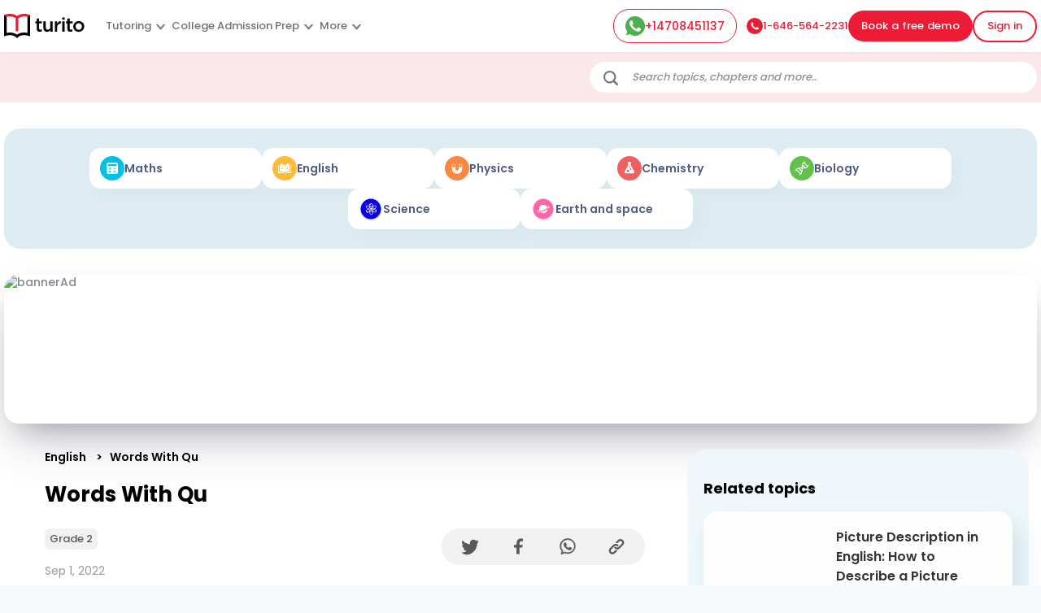

--- FILE ---
content_type: text/html; charset=utf-8
request_url: https://www.turito.com/learn/english/words-with-qu-grade-2
body_size: 17496
content:
<!DOCTYPE html><html><head><meta charSet="utf-8"/><meta name="viewport" content="width=device-width"/><title>Words With Qu | Turito</title><meta name="description" content="Naming the words is the most essential thing in the English because name help us to specify thing in a sentence. some words with qu is quack."/><meta name="robots" content="follow, index, max-snippet:-1, max-video-preview:-1, max-image-preview:large"/><link rel="canonical" href="https://www.turito.com/learn/english/words-with-qu-grade-2"/><meta property="og:locale" content="en_US"/><meta property="og:type" content="article"/><meta property="og:title" content="Words With Qu | Turito"/><meta property="og:description" content="Naming the words is the most essential thing in the English because name help us to specify thing in a sentence. some words with qu is quack."/><meta property="og:url" content="https://www.turito.com/learn/english/words-with-qu-grade-2"/><meta property="og:site_name" content="US Learn"/><meta property="article:tag" content="grade-2"/><meta property="article:section" content="English"/><meta property="og:updated_time" content="2023-03-01T06:29:24+00:00"/><meta property="og:image" content="https://www.turito.com/learn-internal/wp-content/uploads/2022/09/image-136.png"/><meta property="og:image:secure_url" content="https://www.turito.com/learn-internal/wp-content/uploads/2022/09/image-136.png"/><meta property="og:image:alt" content="qu"/><meta property="article:published_time" content="2022-09-01T10:58:55+00:00"/><meta property="article:modified_time" content="2023-03-01T06:29:24+00:00"/><meta name="twitter:card" content="summary_large_image"/><meta name="twitter:title" content="Words With Qu | Turito"/><meta name="twitter:description" content="Naming the words is the most essential thing in the English because name help us to specify thing in a sentence. some words with qu is quack."/><meta name="twitter:image" content="https://www.turito.com/learn-internal/wp-content/uploads/2022/09/image-136.png"/><meta name="twitter:label1" content="Written by"/><meta name="twitter:data1" content="TeamTurito2"/><meta name="twitter:label2" content="Time to read"/><meta name="twitter:data2" content="Less than a minute"/><script type="application/ld+json" class="rank-math-schema">{"@context":"https://schema.org","@graph":[{"@type":["Organization"],"@id":"https://www.turito.com/learn-internal/#organization","name":"Turito","url":"https://www.turito.com/learn-internal","logo":{"@type":"ImageObject","@id":"https://www.turito.com/learn-internal/#logo","url":"https://www.turito.com/learn-internal/wp-content/uploads/2021/11/logo.png","contentUrl":"https://www.turito.com/learn-internal/wp-content/uploads/2021/11/logo.png","caption":"Turito","inLanguage":"en-US","width":"389","height":"139"},"openingHours":["Monday,Tuesday,Wednesday,Thursday,Friday,Saturday,Sunday 09:00-17:00"]},{"@type":"WebSite","@id":"https://www.turito.com/learn-internal/#website","url":"https://www.turito.com/learn-internal","name":"Turito","publisher":{"@id":"https://www.turito.com/learn-internal/#organization"},"inLanguage":"en-US"},{"@type":"ImageObject","@id":"https://www.turito.com/learn-internal/wp-content/uploads/2022/09/image-136.png","url":"https://www.turito.com/learn-internal/wp-content/uploads/2022/09/image-136.png","width":"200","height":"200","inLanguage":"en-US"},{"@type":"BreadcrumbList","@id":"https://www.turito.com/learn/english/words-with-qu-grade-2#breadcrumb","itemListElement":[{"@type":"ListItem","position":"1","item":{"@id":"https://www.turito.com/learn","name":"Home"}},{"@type":"ListItem","position":"2","item":{"@id":"https://www.turito.com/learn-internal/category/english","name":"English"}},{"@type":"ListItem","position":"3","item":{"@id":"https://www.turito.com/learn-internal/english/words-with-qu-grade-2","name":"Words With Qu"}}]},{"@type":"WebPage","@id":"https://www.turito.com/learn/english/words-with-qu-grade-2#webpage","url":"https://www.turito.com/learn/english/words-with-qu-grade-2","name":"Words With Qu | Turito","datePublished":"2022-09-01T10:58:55+00:00","dateModified":"2023-03-01T06:29:24+00:00","isPartOf":{"@id":"https://www.turito.com/learn-internal/#website"},"primaryImageOfPage":{"@id":"https://www.turito.com/learn-internal/wp-content/uploads/2022/09/image-136.png"},"inLanguage":"en-US","breadcrumb":{"@id":"https://www.turito.com/learn/english/words-with-qu-grade-2#breadcrumb"}},{"@type":"Person","@id":"https://www.turito.com/learn-internal/author/teamturito2","name":"TeamTurito2","url":"https://www.turito.com/learn-internal/author/teamturito2","image":{"@type":"ImageObject","@id":"https://secure.gravatar.com/avatar/311586e79b60def70a3cf97a3521f410386dd50cf9e6ca7937d24f45021b8c09?s=96&amp;d=mm&amp;r=g","url":"https://secure.gravatar.com/avatar/311586e79b60def70a3cf97a3521f410386dd50cf9e6ca7937d24f45021b8c09?s=96&amp;d=mm&amp;r=g","caption":"TeamTurito2","inLanguage":"en-US"},"worksFor":{"@id":"https://www.turito.com/learn-internal/#organization"}},{"@type":"Article","headline":"Words With Qu | Turito","keywords":"qu","datePublished":"2022-09-01T10:58:55+00:00","dateModified":"2023-03-01T06:29:24+00:00","articleSection":"English","author":{"@id":"https://www.turito.com/learn-internal/author/teamturito2","name":"TeamTurito2"},"publisher":{"@id":"https://www.turito.com/learn-internal/#organization"},"description":"Naming the words is the most essential thing in the English because name help us to specify thing in a sentence. some words with qu is quack.","name":"Words With Qu | Turito","@id":"https://www.turito.com/learn/english/words-with-qu-grade-2#richSnippet","isPartOf":{"@id":"https://www.turito.com/learn/english/words-with-qu-grade-2#webpage"},"image":{"@id":"https://www.turito.com/learn-internal/wp-content/uploads/2022/09/image-136.png"},"inLanguage":"en-US","mainEntityOfPage":{"@id":"https://www.turito.com/learn/english/words-with-qu-grade-2#webpage"}}]}</script><meta name="next-head-count" content="29"/><meta charSet="utf-8"/><meta name="apple-itunes-app" content="app-id=1504380245"/><meta name="viewport" content="width=device-width, initial-scale=1, maximum-scale=1"/><link rel="icon" type="image/x-icon" href="https://d2ivesio5kogrp.cloudfront.net/static/yuppedu/images/Turito_32_Fav_icon.png"/><script src="/js/jquery-3.3.1.min.js" defer=""></script><script src="/js/slick.min.js" defer=""></script><script src="/js/bootstrap.bundle.min.js" defer=""></script><script src="https://accounts.google.com/gsi/client" async="" defer=""></script><script type="text/javascript" src="/js/app.js" defer=""></script><script defer="" type="text/javascript" src="https://yuppstatic.akamaized.net/staticstorage/assets/js/aes.js"></script><script defer="" type="text/javascript" src="https://yuppstatic.akamaized.net/staticstorage/assets/js/enc-base64.js"></script><script defer="" type="text/javascript" src="https://yuppstatic.akamaized.net/staticstorage/assets/js/sha256.js"></script><script>
                window.MathJax = window.MathJax || {
                  tex: { inlineMath: [['$', '$'], ['\\(', '\\)']] },
                  svg: { fontCache: 'global' }
                };
              </script><script async="" id="mathjax-script" src="https://cdn.jsdelivr.net/npm/mathjax@3/es5/tex-mml-chtml.js"></script><script type="text/javascript" async="">(function(e,t){var n=e.amplitude||{_q:[],_iq:{}};var r=t.createElement("script")
              ;r.type="text/javascript"
              ;r.integrity="sha384-girahbTbYZ9tT03PWWj0mEVgyxtZoyDF9KVZdL+R53PP5wCY0PiVUKq0jeRlMx9M"
              ;r.crossOrigin="anonymous";r.async=true
              ;r.src="https://cdn.amplitude.com/libs/amplitude-7.2.1-min.gz.js"
              ;r.onload=function(){if(!e.amplitude.runQueuedFunctions){
              console.log("[Amplitude] Error: could not load SDK")}}
              ;var i=t.getElementsByTagName("script")[0];i.parentNode.insertBefore(r,i)
              ;function s(e,t){e.prototype[t]=function(){
              this._q.push([t].concat(Array.prototype.slice.call(arguments,0)));return this}}
              var o=function(){this._q=[];return this}
              ;var a=["add","append","clearAll","prepend","set","setOnce","unset"]
              ;for(var c=0;c<a.length;c++){s(o,a[c])}n.Identify=o;var u=function(){this._q=[]
              ;return this}
              ;var l=["setProductId","setQuantity","setPrice","setRevenueType","setEventProperties"]
              ;for(var p=0;p<l.length;p++){s(u,l[p])}n.Revenue=u
              ;var d=["init","logEvent","logRevenue","setUserId","setUserProperties","setOptOut","setVersionName","setDomain","setDeviceId","enableTracking","setGlobalUserProperties","identify","clearUserProperties","setGroup","logRevenueV2","regenerateDeviceId","groupIdentify","onInit","logEventWithTimestamp","logEventWithGroups","setSessionId","resetSessionId"]
              ;function v(e){function t(t){e[t]=function(){
              e._q.push([t].concat(Array.prototype.slice.call(arguments,0)))}}
              for(var n=0;n<d.length;n++){t(d[n])}}v(n);n.getInstance=function(e){
              e=(!e||e.length===0?"$default_instance":e).toLowerCase()
              ;if(!n._iq.hasOwnProperty(e)){n._iq[e]={_q:[]};v(n._iq[e])}return n._iq[e]}
              ;e.amplitude=n})(window,document);
              
              amplitude.getInstance().init("e7f9a938a0b8a30f966304621b576bad");</script><link rel="preload" href="/_next/static/css/3031f281679fb80b.css" as="style"/><link rel="stylesheet" href="/_next/static/css/3031f281679fb80b.css" data-n-g=""/><link rel="preload" href="/_next/static/css/a9b3b6e9bb2a130e.css" as="style"/><link rel="stylesheet" href="/_next/static/css/a9b3b6e9bb2a130e.css" data-n-p=""/><link rel="preload" href="/_next/static/css/b90fc6cd5cc860e4.css" as="style"/><link rel="stylesheet" href="/_next/static/css/b90fc6cd5cc860e4.css" data-n-p=""/><link rel="preload" href="/_next/static/css/2f16192771c16faf.css" as="style"/><link rel="stylesheet" href="/_next/static/css/2f16192771c16faf.css" data-n-p=""/><link rel="preload" href="/_next/static/css/147f77ba95d86bde.css" as="style"/><link rel="stylesheet" href="/_next/static/css/147f77ba95d86bde.css" data-n-p=""/><link rel="preload" href="/_next/static/css/8fa5e6f87153fd10.css" as="style"/><link rel="stylesheet" href="/_next/static/css/8fa5e6f87153fd10.css"/><noscript data-n-css=""></noscript><script defer="" nomodule="" src="/_next/static/chunks/polyfills-c67a75d1b6f99dc8.js"></script><script defer="" src="/_next/static/chunks/07a9ca07-45c4365a8dc98ba4.js"></script><script defer="" src="/_next/static/chunks/2950-3cdf1043de56e9c1.js"></script><script defer="" src="/_next/static/chunks/3537.85e59eb1e23e32c9.js"></script><script defer="" src="/_next/static/chunks/4044.280035fbd73d2f59.js"></script><script defer="" src="/_next/static/chunks/963.f805a07d9ba4b466.js"></script><script src="/_next/static/chunks/webpack-75d170214e3329f2.js" defer=""></script><script src="/_next/static/chunks/framework-9179c48fcc5b9feb.js" defer=""></script><script src="/_next/static/chunks/main-b3c290e3a602bb89.js" defer=""></script><script src="/_next/static/chunks/pages/_app-6c09f768090ab4ca.js" defer=""></script><script src="/_next/static/chunks/75fc9c18-ca35c7f9d6ffaeeb.js" defer=""></script><script src="/_next/static/chunks/1664-dc59c5bda9ccef97.js" defer=""></script><script src="/_next/static/chunks/5675-282724effaae095a.js" defer=""></script><script src="/_next/static/chunks/6271-a23527d0d460d6c2.js" defer=""></script><script src="/_next/static/chunks/9755-82488aab1ef9ad8e.js" defer=""></script><script src="/_next/static/chunks/5576-0e73688edd60dd53.js" defer=""></script><script src="/_next/static/chunks/7366-ce21200ec9d39f0a.js" defer=""></script><script src="/_next/static/chunks/6826-e7af59c9b725bec7.js" defer=""></script><script src="/_next/static/chunks/4798-a90f3a54a88628ff.js" defer=""></script><script src="/_next/static/chunks/2170-b8c5af272e43d66f.js" defer=""></script><script src="/_next/static/chunks/5256-556c1d58987346bc.js" defer=""></script><script src="/_next/static/chunks/pages/learn/%5BsubjectSlug%5D/%5BpostSlug%5D-58ba193f034c54bb.js" defer=""></script><script src="/_next/static/lTfkCu95Q_SOY762iUhlD/_buildManifest.js" defer=""></script><script src="/_next/static/lTfkCu95Q_SOY762iUhlD/_ssgManifest.js" defer=""></script><style id="__jsx-1394947694">#nprogress{pointer-events:none}#nprogress .bar{background:#ed1b36;position:fixed;z-index:1031;top:0;left:0;width:100%;height:3px}#nprogress .peg{display:block;position:absolute;right:0px;width:100px;height:100%;-webkit-box-shadow:0 0 10px #ed1b36,0 0 5px #ed1b36;-moz-box-shadow:0 0 10px #ed1b36,0 0 5px #ed1b36;box-shadow:0 0 10px #ed1b36,0 0 5px #ed1b36;opacity:1;-webkit-transform:rotate(3deg)translate(0px,-4px);-ms-transform:rotate(3deg)translate(0px,-4px);-moz-transform:rotate(3deg)translate(0px,-4px);-o-transform:rotate(3deg)translate(0px,-4px);transform:rotate(3deg)translate(0px,-4px)}#nprogress .spinner{display:"block";position:fixed;z-index:1031;top:15px;right:15px}#nprogress .spinner-icon{width:18px;height:18px;-webkit-box-sizing:border-box;-moz-box-sizing:border-box;box-sizing:border-box;border:solid 2px transparent;border-top-color:#ed1b36;border-left-color:#ed1b36;-webkit-border-radius:50%;-moz-border-radius:50%;border-radius:50%;-webkit-animation:nprogresss-spinner 400ms linear infinite;-moz-animation:nprogress-spinner 400ms linear infinite;-o-animation:nprogress-spinner 400ms linear infinite;animation:nprogress-spinner 400ms linear infinite}.nprogress-custom-parent{overflow:hidden;position:relative}.nprogress-custom-parent #nprogress .spinner,.nprogress-custom-parent #nprogress .bar{position:absolute}@-webkit-keyframes nprogress-spinner{0%{-webkit-transform:rotate(0deg)}100%{-webkit-transform:rotate(360deg)}}@-webkit-keyframes nprogress-spinner{0%{-webkit-transform:rotate(0deg);transform:rotate(0deg)}100%{-webkit-transform:rotate(360deg);transform:rotate(360deg)}}@-moz-keyframes nprogress-spinner{0%{-moz-transform:rotate(0deg);transform:rotate(0deg)}100%{-moz-transform:rotate(360deg);transform:rotate(360deg)}}@-o-keyframes nprogress-spinner{0%{-o-transform:rotate(0deg);transform:rotate(0deg)}100%{-o-transform:rotate(360deg);transform:rotate(360deg)}}@keyframes nprogress-spinner{0%{-webkit-transform:rotate(0deg);-moz-transform:rotate(0deg);-o-transform:rotate(0deg);transform:rotate(0deg)}100%{-webkit-transform:rotate(360deg);-moz-transform:rotate(360deg);-o-transform:rotate(360deg);transform:rotate(360deg)}}</style></head><body><noscript><iframe src="https://www.googletagmanager.com/ns.html?id=GTM-M3RGRQD" height="0" width="0" style="display:none;visibility:hidden"></iframe></noscript><div id="__next"><script async="" src="https://mm-uxrv.com/js/mm_32b4df0a-6cdd-4e59-9eee-2edb94608d40-68646737.js"></script></div><div id="fb-root"></div><script id="__NEXT_DATA__" type="application/json">{"props":{"pageProps":{"seoHead":"\u003ctitle\u003eWords With Qu | Turito\u003c/title\u003e\n\u003cmeta name=\"description\" content=\"Naming the words is the most essential thing in the English because name help us to specify thing in a sentence. some words with qu is quack.\"/\u003e\n\u003cmeta name=\"robots\" content=\"follow, index, max-snippet:-1, max-video-preview:-1, max-image-preview:large\"/\u003e\n\u003clink rel=\"canonical\" href=\"https://www.turito.com/learn/english/words-with-qu-grade-2\" /\u003e\n\u003cmeta property=\"og:locale\" content=\"en_US\" /\u003e\n\u003cmeta property=\"og:type\" content=\"article\" /\u003e\n\u003cmeta property=\"og:title\" content=\"Words With Qu | Turito\" /\u003e\n\u003cmeta property=\"og:description\" content=\"Naming the words is the most essential thing in the English because name help us to specify thing in a sentence. some words with qu is quack.\" /\u003e\n\u003cmeta property=\"og:url\" content=\"https://www.turito.com/learn/english/words-with-qu-grade-2\" /\u003e\n\u003cmeta property=\"og:site_name\" content=\"US Learn\" /\u003e\n\u003cmeta property=\"article:tag\" content=\"grade-2\" /\u003e\n\u003cmeta property=\"article:section\" content=\"English\" /\u003e\n\u003cmeta property=\"og:updated_time\" content=\"2023-03-01T06:29:24+00:00\" /\u003e\n\u003cmeta property=\"og:image\" content=\"https://www.turito.com/learn-internal/wp-content/uploads/2022/09/image-136.png\" /\u003e\n\u003cmeta property=\"og:image:secure_url\" content=\"https://www.turito.com/learn-internal/wp-content/uploads/2022/09/image-136.png\" /\u003e\n\u003cmeta property=\"og:image:alt\" content=\"qu\" /\u003e\n\u003cmeta property=\"article:published_time\" content=\"2022-09-01T10:58:55+00:00\" /\u003e\n\u003cmeta property=\"article:modified_time\" content=\"2023-03-01T06:29:24+00:00\" /\u003e\n\u003cmeta name=\"twitter:card\" content=\"summary_large_image\" /\u003e\n\u003cmeta name=\"twitter:title\" content=\"Words With Qu | Turito\" /\u003e\n\u003cmeta name=\"twitter:description\" content=\"Naming the words is the most essential thing in the English because name help us to specify thing in a sentence. some words with qu is quack.\" /\u003e\n\u003cmeta name=\"twitter:image\" content=\"https://www.turito.com/learn-internal/wp-content/uploads/2022/09/image-136.png\" /\u003e\n\u003cmeta name=\"twitter:label1\" content=\"Written by\" /\u003e\n\u003cmeta name=\"twitter:data1\" content=\"TeamTurito2\" /\u003e\n\u003cmeta name=\"twitter:label2\" content=\"Time to read\" /\u003e\n\u003cmeta name=\"twitter:data2\" content=\"Less than a minute\" /\u003e\n\u003cscript type=\"application/ld+json\" class=\"rank-math-schema\"\u003e{\"@context\":\"https://schema.org\",\"@graph\":[{\"@type\":[\"Organization\"],\"@id\":\"https://www.turito.com/learn-internal/#organization\",\"name\":\"Turito\",\"url\":\"https://www.turito.com/learn-internal\",\"logo\":{\"@type\":\"ImageObject\",\"@id\":\"https://www.turito.com/learn-internal/#logo\",\"url\":\"https://www.turito.com/learn-internal/wp-content/uploads/2021/11/logo.png\",\"contentUrl\":\"https://www.turito.com/learn-internal/wp-content/uploads/2021/11/logo.png\",\"caption\":\"Turito\",\"inLanguage\":\"en-US\",\"width\":\"389\",\"height\":\"139\"},\"openingHours\":[\"Monday,Tuesday,Wednesday,Thursday,Friday,Saturday,Sunday 09:00-17:00\"]},{\"@type\":\"WebSite\",\"@id\":\"https://www.turito.com/learn-internal/#website\",\"url\":\"https://www.turito.com/learn-internal\",\"name\":\"Turito\",\"publisher\":{\"@id\":\"https://www.turito.com/learn-internal/#organization\"},\"inLanguage\":\"en-US\"},{\"@type\":\"ImageObject\",\"@id\":\"https://www.turito.com/learn-internal/wp-content/uploads/2022/09/image-136.png\",\"url\":\"https://www.turito.com/learn-internal/wp-content/uploads/2022/09/image-136.png\",\"width\":\"200\",\"height\":\"200\",\"inLanguage\":\"en-US\"},{\"@type\":\"BreadcrumbList\",\"@id\":\"https://www.turito.com/learn/english/words-with-qu-grade-2#breadcrumb\",\"itemListElement\":[{\"@type\":\"ListItem\",\"position\":\"1\",\"item\":{\"@id\":\"https://www.turito.com/learn\",\"name\":\"Home\"}},{\"@type\":\"ListItem\",\"position\":\"2\",\"item\":{\"@id\":\"https://www.turito.com/learn-internal/category/english\",\"name\":\"English\"}},{\"@type\":\"ListItem\",\"position\":\"3\",\"item\":{\"@id\":\"https://www.turito.com/learn-internal/english/words-with-qu-grade-2\",\"name\":\"Words With Qu\"}}]},{\"@type\":\"WebPage\",\"@id\":\"https://www.turito.com/learn/english/words-with-qu-grade-2#webpage\",\"url\":\"https://www.turito.com/learn/english/words-with-qu-grade-2\",\"name\":\"Words With Qu | Turito\",\"datePublished\":\"2022-09-01T10:58:55+00:00\",\"dateModified\":\"2023-03-01T06:29:24+00:00\",\"isPartOf\":{\"@id\":\"https://www.turito.com/learn-internal/#website\"},\"primaryImageOfPage\":{\"@id\":\"https://www.turito.com/learn-internal/wp-content/uploads/2022/09/image-136.png\"},\"inLanguage\":\"en-US\",\"breadcrumb\":{\"@id\":\"https://www.turito.com/learn/english/words-with-qu-grade-2#breadcrumb\"}},{\"@type\":\"Person\",\"@id\":\"https://www.turito.com/learn-internal/author/teamturito2\",\"name\":\"TeamTurito2\",\"url\":\"https://www.turito.com/learn-internal/author/teamturito2\",\"image\":{\"@type\":\"ImageObject\",\"@id\":\"https://secure.gravatar.com/avatar/311586e79b60def70a3cf97a3521f410386dd50cf9e6ca7937d24f45021b8c09?s=96\u0026amp;d=mm\u0026amp;r=g\",\"url\":\"https://secure.gravatar.com/avatar/311586e79b60def70a3cf97a3521f410386dd50cf9e6ca7937d24f45021b8c09?s=96\u0026amp;d=mm\u0026amp;r=g\",\"caption\":\"TeamTurito2\",\"inLanguage\":\"en-US\"},\"worksFor\":{\"@id\":\"https://www.turito.com/learn-internal/#organization\"}},{\"@type\":\"Article\",\"headline\":\"Words With Qu | Turito\",\"keywords\":\"qu\",\"datePublished\":\"2022-09-01T10:58:55+00:00\",\"dateModified\":\"2023-03-01T06:29:24+00:00\",\"articleSection\":\"English\",\"author\":{\"@id\":\"https://www.turito.com/learn-internal/author/teamturito2\",\"name\":\"TeamTurito2\"},\"publisher\":{\"@id\":\"https://www.turito.com/learn-internal/#organization\"},\"description\":\"Naming the words is the most essential thing in the English because name help us to specify thing in a sentence. some words with qu is quack.\",\"name\":\"Words With Qu | Turito\",\"@id\":\"https://www.turito.com/learn/english/words-with-qu-grade-2#richSnippet\",\"isPartOf\":{\"@id\":\"https://www.turito.com/learn/english/words-with-qu-grade-2#webpage\"},\"image\":{\"@id\":\"https://www.turito.com/learn-internal/wp-content/uploads/2022/09/image-136.png\"},\"inLanguage\":\"en-US\",\"mainEntityOfPage\":{\"@id\":\"https://www.turito.com/learn/english/words-with-qu-grade-2#webpage\"}}]}\u003c/script\u003e\n","seoData":{"success":true,"head":"\u003ctitle\u003eWords With Qu | Turito\u003c/title\u003e\n\u003cmeta name=\"description\" content=\"Naming the words is the most essential thing in the English because name help us to specify thing in a sentence. some words with qu is quack.\"/\u003e\n\u003cmeta name=\"robots\" content=\"follow, index, max-snippet:-1, max-video-preview:-1, max-image-preview:large\"/\u003e\n\u003clink rel=\"canonical\" href=\"https://www.turito.com/learn/english/words-with-qu-grade-2\" /\u003e\n\u003cmeta property=\"og:locale\" content=\"en_US\" /\u003e\n\u003cmeta property=\"og:type\" content=\"article\" /\u003e\n\u003cmeta property=\"og:title\" content=\"Words With Qu | Turito\" /\u003e\n\u003cmeta property=\"og:description\" content=\"Naming the words is the most essential thing in the English because name help us to specify thing in a sentence. some words with qu is quack.\" /\u003e\n\u003cmeta property=\"og:url\" content=\"https://www.turito.com/learn/english/words-with-qu-grade-2\" /\u003e\n\u003cmeta property=\"og:site_name\" content=\"US Learn\" /\u003e\n\u003cmeta property=\"article:tag\" content=\"grade-2\" /\u003e\n\u003cmeta property=\"article:section\" content=\"English\" /\u003e\n\u003cmeta property=\"og:updated_time\" content=\"2023-03-01T06:29:24+00:00\" /\u003e\n\u003cmeta property=\"og:image\" content=\"https://www.turito.com/learn/wp-content/uploads/2022/09/image-136.png\" /\u003e\n\u003cmeta property=\"og:image:secure_url\" content=\"https://www.turito.com/learn/wp-content/uploads/2022/09/image-136.png\" /\u003e\n\u003cmeta property=\"og:image:alt\" content=\"qu\" /\u003e\n\u003cmeta property=\"article:published_time\" content=\"2022-09-01T10:58:55+00:00\" /\u003e\n\u003cmeta property=\"article:modified_time\" content=\"2023-03-01T06:29:24+00:00\" /\u003e\n\u003cmeta name=\"twitter:card\" content=\"summary_large_image\" /\u003e\n\u003cmeta name=\"twitter:title\" content=\"Words With Qu | Turito\" /\u003e\n\u003cmeta name=\"twitter:description\" content=\"Naming the words is the most essential thing in the English because name help us to specify thing in a sentence. some words with qu is quack.\" /\u003e\n\u003cmeta name=\"twitter:image\" content=\"https://www.turito.com/learn/wp-content/uploads/2022/09/image-136.png\" /\u003e\n\u003cmeta name=\"twitter:label1\" content=\"Written by\" /\u003e\n\u003cmeta name=\"twitter:data1\" content=\"TeamTurito2\" /\u003e\n\u003cmeta name=\"twitter:label2\" content=\"Time to read\" /\u003e\n\u003cmeta name=\"twitter:data2\" content=\"Less than a minute\" /\u003e\n\u003cscript type=\"application/ld+json\" class=\"rank-math-schema\"\u003e{\"@context\":\"https://schema.org\",\"@graph\":[{\"@type\":[\"Organization\"],\"@id\":\"https://www.turito.com/learn-internal/#organization\",\"name\":\"Turito\",\"url\":\"https://www.turito.com/learn-internal\",\"logo\":{\"@type\":\"ImageObject\",\"@id\":\"https://www.turito.com/learn-internal/#logo\",\"url\":\"https://www.turito.com/learn-internal/wp-content/uploads/2021/11/logo.png\",\"contentUrl\":\"https://www.turito.com/learn-internal/wp-content/uploads/2021/11/logo.png\",\"caption\":\"Turito\",\"inLanguage\":\"en-US\",\"width\":\"389\",\"height\":\"139\"},\"openingHours\":[\"Monday,Tuesday,Wednesday,Thursday,Friday,Saturday,Sunday 09:00-17:00\"]},{\"@type\":\"WebSite\",\"@id\":\"https://www.turito.com/learn-internal/#website\",\"url\":\"https://www.turito.com/learn-internal\",\"name\":\"Turito\",\"publisher\":{\"@id\":\"https://www.turito.com/learn-internal/#organization\"},\"inLanguage\":\"en-US\"},{\"@type\":\"ImageObject\",\"@id\":\"https://www.turito.com/learn/wp-content/uploads/2022/09/image-136.png\",\"url\":\"https://www.turito.com/learn/wp-content/uploads/2022/09/image-136.png\",\"width\":\"200\",\"height\":\"200\",\"inLanguage\":\"en-US\"},{\"@type\":\"BreadcrumbList\",\"@id\":\"https://www.turito.com/learn/english/words-with-qu-grade-2#breadcrumb\",\"itemListElement\":[{\"@type\":\"ListItem\",\"position\":\"1\",\"item\":{\"@id\":\"https://www.turito.com/learn\",\"name\":\"Home\"}},{\"@type\":\"ListItem\",\"position\":\"2\",\"item\":{\"@id\":\"https://www.turito.com/learn-internal/category/english\",\"name\":\"English\"}},{\"@type\":\"ListItem\",\"position\":\"3\",\"item\":{\"@id\":\"https://www.turito.com/learn-internal/english/words-with-qu-grade-2\",\"name\":\"Words With Qu\"}}]},{\"@type\":\"WebPage\",\"@id\":\"https://www.turito.com/learn/english/words-with-qu-grade-2#webpage\",\"url\":\"https://www.turito.com/learn/english/words-with-qu-grade-2\",\"name\":\"Words With Qu | Turito\",\"datePublished\":\"2022-09-01T10:58:55+00:00\",\"dateModified\":\"2023-03-01T06:29:24+00:00\",\"isPartOf\":{\"@id\":\"https://www.turito.com/learn-internal/#website\"},\"primaryImageOfPage\":{\"@id\":\"https://www.turito.com/learn/wp-content/uploads/2022/09/image-136.png\"},\"inLanguage\":\"en-US\",\"breadcrumb\":{\"@id\":\"https://www.turito.com/learn/english/words-with-qu-grade-2#breadcrumb\"}},{\"@type\":\"Person\",\"@id\":\"https://www.turito.com/learn-internal/author/teamturito2\",\"name\":\"TeamTurito2\",\"url\":\"https://www.turito.com/learn-internal/author/teamturito2\",\"image\":{\"@type\":\"ImageObject\",\"@id\":\"https://secure.gravatar.com/avatar/311586e79b60def70a3cf97a3521f410386dd50cf9e6ca7937d24f45021b8c09?s=96\u0026amp;d=mm\u0026amp;r=g\",\"url\":\"https://secure.gravatar.com/avatar/311586e79b60def70a3cf97a3521f410386dd50cf9e6ca7937d24f45021b8c09?s=96\u0026amp;d=mm\u0026amp;r=g\",\"caption\":\"TeamTurito2\",\"inLanguage\":\"en-US\"},\"worksFor\":{\"@id\":\"https://www.turito.com/learn-internal/#organization\"}},{\"@type\":\"Article\",\"headline\":\"Words With Qu | Turito\",\"keywords\":\"qu\",\"datePublished\":\"2022-09-01T10:58:55+00:00\",\"dateModified\":\"2023-03-01T06:29:24+00:00\",\"articleSection\":\"English\",\"author\":{\"@id\":\"https://www.turito.com/learn-internal/author/teamturito2\",\"name\":\"TeamTurito2\"},\"publisher\":{\"@id\":\"https://www.turito.com/learn-internal/#organization\"},\"description\":\"Naming the words is the most essential thing in the English because name help us to specify thing in a sentence. some words with qu is quack.\",\"name\":\"Words With Qu | Turito\",\"@id\":\"https://www.turito.com/learn/english/words-with-qu-grade-2#richSnippet\",\"isPartOf\":{\"@id\":\"https://www.turito.com/learn/english/words-with-qu-grade-2#webpage\"},\"image\":{\"@id\":\"https://www.turito.com/learn/wp-content/uploads/2022/09/image-136.png\"},\"inLanguage\":\"en-US\",\"mainEntityOfPage\":{\"@id\":\"https://www.turito.com/learn/english/words-with-qu-grade-2#webpage\"}}]}\u003c/script\u003e\n"},"story":{"name":"Learn Post","created_at":"2022-11-09T04:54:30.400Z","published_at":"2023-10-25T10:03:40.527Z","updated_at":"2023-10-25T10:03:40.556Z","id":216331698,"uuid":"2e06409e-5379-4e3d-a6bb-09c191f82ad5","content":{"seo":[{"_uid":"409969c5-d912-498f-8ad3-b74f53ac7277","title":"","author":"Turito","robots":"index, follow","fbPages":"","subject":"","keywords":"","og_a_url":"","component":"seo","og_a_type":"website","thumbnail":"","og_a_image":"","og_a_title":"","og_a_video":"","description":"","fb_a_app_id":"","canonical_url":"","twitter_a_url":"","og_a_site_name":"Turito","twitter_a_card":"","twitter_a_site":"","twitter_a_image":"","twitter_a_title":"","og_a_description":"","og_a_video_a_tag":"","twitter_a_player":"","twitter_a_creator":"","og_a_video_a_width":"","google_a_play_a_app":"","og_a_video_a_height":"","apple_a_itunes_a_app":"","twitter_a_description":"","og_a_video_a_secure_url":"","twitter_a_player_a_width":"","twitter_a_player_a_height":""}],"_uid":"de1904a3-c56b-41cd-b156-9a4f274fe2fe","body":[{"_uid":"92acfef2-d58b-4c32-8a09-c9e92c020a5e","grades":[{"_uid":"f67e8796-502f-4b98-a737-9610a27172a0","name":"Grade 1","value":"grade-1","component":"keyValue"},{"_uid":"94833c9f-ff04-4280-b01e-1a48c8be5cb8","name":"Grade 2","value":"grade-2","component":"keyValue"},{"_uid":"f8a7c1ed-f3ce-4236-a3ce-3e9699340560","name":"Grade 3","value":"grade-3","component":"keyValue"},{"_uid":"1e713290-3374-4734-8d53-7e01ffcd94c5","name":"Grade 4","value":"grade-4","component":"keyValue"},{"_uid":"74458b35-61bc-45af-85d6-4820b2c0bfe6","name":"Grade 5","value":"grade-5","component":"keyValue"},{"_uid":"f06374b3-2487-4517-9c1f-b00fba0420ed","name":"Grade 6","value":"grade-6","component":"keyValue"},{"_uid":"b66c3aa3-515e-4818-894d-b6e0d489d56d","name":"Grade 7","value":"grade-7","component":"keyValue"},{"_uid":"63f267e5-643e-46b4-af5f-11532b6bfdd1","name":"Grade 8","value":"grade-8","component":"keyValue"},{"_uid":"bb7377ff-6f5f-4c1c-a182-d31a3d3c4332","name":"Grade 9","value":"grade-9","component":"keyValue"},{"_uid":"4e018091-ac36-44a6-b441-e2a4d522cd6f","name":"Grade 10","value":"grade-10","component":"keyValue"},{"_uid":"0ce105d2-b77d-4e97-a572-f0393960e3c8","name":"Grade 11","value":"grade-11","component":"keyValue"},{"_uid":"69f2e098-e519-49fb-b001-58b19ce5c888","name":"Grade 12","value":"grade-12","component":"keyValue"}],"component":"learnSearchBar","isSubjectPage":false,"disableGradeDropdown":true},{"_uid":"2194ce84-39a2-43dd-a748-d962dad77c61","component":"learnCategoriesHeader","categories":[{"_uid":"01381627-6599-4065-be68-b14910878b11","icon":"https://a.storyblok.com/f/128066/x/b04909ded1/learn_maths.svg","link":"/math","name":"Maths","component":"subjectItem","onHoverColor":{"_uid":"dd360a91-fc26-478c-86bc-f45c89608598","color":"#f40000","plugin":"native-color-picker"},"backgroundColor":{"_uid":"16f3525d-a436-4fbe-ad54-898e70c9a265","color":"#f40000","plugin":"native-color-picker"}},{"_uid":"7efb8083-7199-4480-b46e-02fff3ff9f67","icon":"https://a.storyblok.com/f/128066/x/cc21559bf9/learn_english.svg","link":"/english","name":"English","component":"subjectItem"},{"_uid":"d4ea51bd-5323-40b1-bdf7-c6edffcab649","icon":"https://a.storyblok.com/f/128066/x/0b5374e7b0/learn_physics.svg","link":"/physics","name":"Physics","component":"subjectItem"},{"_uid":"149d2672-4934-49b5-ba05-c004b5f3f831","icon":"https://a.storyblok.com/f/128066/x/e4fe0c472a/learn_chemistry.svg","link":"/chemistry","name":"Chemistry","component":"subjectItem"},{"_uid":"a7a80574-ace3-4652-96d1-d9c15c02dd83","icon":"https://a.storyblok.com/f/128066/x/d8f2092f55/learn_biology.svg","link":"/biology","name":"Biology","component":"subjectItem","onHoverColor":{"_uid":"68ce024b-4dc1-4381-8c6f-fd0e491f3217","color":"#f40000","plugin":"native-color-picker"},"backgroundColor":{"_uid":"9ae0abba-5e4f-4549-b0b6-2fef79d8b0fd","color":"#f40000","plugin":"native-color-picker"}},{"_uid":"9d223a25-374a-41d3-bc9e-ad541d0fd2ab","icon":"https://a.storyblok.com/f/128066/x/ff3c73da9a/science_learn.svg","link":"/science","name":"Science","component":"subjectItem","onHoverColor":{"_uid":"68ce024b-4dc1-4381-8c6f-fd0e491f3217","color":"#f40000","plugin":"native-color-picker"},"backgroundColor":{"_uid":"9ae0abba-5e4f-4549-b0b6-2fef79d8b0fd","color":"#f40000","plugin":"native-color-picker"}},{"_uid":"b169b5f0-8a47-4942-a916-fe9c65b1f297","icon":"https://a.storyblok.com/f/128066/x/7c3d56948d/earth_and_space_learn.svg","link":"/earth-and-science-space","name":"Earth and space","component":"subjectItem","onHoverColor":{"_uid":"68ce024b-4dc1-4381-8c6f-fd0e491f3217","color":"#f40000","plugin":"native-color-picker"},"backgroundColor":{"_uid":"9ae0abba-5e4f-4549-b0b6-2fef79d8b0fd","color":"#f40000","plugin":"native-color-picker"}}]},{"_uid":"f1e440c5-a525-4291-a761-46552df93b3b","image":"https://a.storyblok.com/f/128066/1280x184/2631701bb4/cap.webp","priority":true,"className":"","component":"bannerAd","ctaAction":"leadPopup","properties":[],"utmContent":"Learn_post_lead_CAP","bannerWidth":"","redirectUrl":"","bannerHeight":"","bannerPlacement":"Main banner","leadFormPopupId":"homeLeadForm","hasDemoSelection":false,"customFormHeading":"Book a Free Demo"},{"_uid":"e9903b38-f030-4ae1-ad77-a5b481a4c403","component":"blogPostLayout","isLearnPage":true,"enableBreadCrumb":true,"leftContentLayout":[{"url":"","_uid":"588f49d9-f59e-4ecd-a08b-f5990f5ad0dd","image":"https://a.storyblok.com/f/128066/1100x230/00b28b4876/11-applying-for-collages_leaderboard-1100x230.jpg","number":"5","option":"\u003c/p\u003e","component":"parallelPostPage","ctaAction":"leadPopup","displayIn":"showAdInAllRes","openLinkIn":"_self","utmContent":"","bannerPlacement":"Content banner","leadFormPopupId":"homeLeadForm","customFormHeading":"Get Expert Guidance"},{"url":"","_uid":"44f48d44-ad5e-4ccf-a77f-419eb1a2ba06","image":"https://a.storyblok.com/f/128066/1100x230/00b28b4876/11-applying-for-collages_leaderboard-1100x230.jpg","number":"10","option":"\u003c/p\u003e","component":"parallelPostPage","ctaAction":"leadPopup","displayIn":"showAdInAllRes","openLinkIn":"_self","utmContent":"","bannerPlacement":"Content banner","leadFormPopupId":"homeLeadForm","customFormHeading":"Get Expert Guidance"}],"relatedPostsTitle":"Related topics","rightContentLayout":[{"_uid":"c3741298-cd04-46c2-b1e1-806be4f26f08","imageUrl":"https://a.storyblok.com/f/128066/934x798/bacf0d2eb0/teachers_solve_doubts.webp","className":"learnParallelAdSection","component":"learnRightParallelAd","imageWidth":"467","properties":[{"key":"data-target","_uid":"c950faec-0330-4339-bbf0-a39cd074ffad","value":"#homeLeadForm","component":"propertyAndValue"},{"key":"data-toggle","_uid":"622d9e6f-cab8-436e-b1ba-685e5457a0cb","value":"modal","component":"propertyAndValue"},{"key":"data-utmcontent","_uid":"c8dd7fff-df8f-45e6-a846-257940281b83","value":"solve_your_doubts_parallel","component":"propertyAndValue"}],"imageHeight":"399","bannerPlacement":"Side banner"},{"_uid":"29c7db14-f8b8-4457-a0bf-d67da94083fb","imageUrl":"https://a.storyblok.com/f/128066/467x459/ca6f707eec/applying_to_colleges.webp","className":"learnParallelAdSection","component":"learnRightParallelAd","imageWidth":"467","properties":[{"key":"data-target","_uid":"240e9161-da38-4f95-bc32-d4994e62e912","value":"#homeLeadForm","component":"propertyAndValue"},{"key":"data-toggle","_uid":"8b9e12cb-f25a-46ab-9caa-e5e0b35aae90","value":"modal","component":"propertyAndValue"}],"imageHeight":"459","bannerPlacement":"Side banner"},{"_uid":"151eff29-c7e3-41d1-90f7-bc6b68f087bd","heading":"Other topics","postUrls":[{"_uid":"d0d59fa8-54eb-4cce-a9f6-a408a5ffcded","value":" /learn/math/area-of-rectangle","component":"textItem"},{"_uid":"c854fc2c-777f-4441-9ad7-3a25b5a67a92","value":"/learn/math/how-to-solve-right-triangles","component":"textItem"},{"_uid":"b1e95359-4353-49fc-88f4-50d2059f9f9d","value":"/learn/math/simplify-algebraic-expression","component":"textItem"}],"component":"learnRightParallelPosts","initialPostsCount":"3","posts":[{"id":"cG9zdDozNjA=","title":"How to Find the Area of Rectangle?","date":"2022-03-03T05:15:18","featuredImage":{"node":{"altText":"Area of rectangle","sourceUrl":"https://www.turito.com/learn-internal/wp-content/uploads/2022/03/Area-of-rectangle_01-300x225.jpg","mediaDetails":{"height":768,"width":1024}}},"slug":"area-of-rectangle","uri":"/math/area-of-rectangle","tags":{"edges":[{"node":{"id":"dGVybTozNg==","name":"grade-1"}},{"node":{"id":"dGVybTozNw==","name":"grade-2"}}]}},{"id":"cG9zdDoxMTU0","title":"How to Solve Right Triangles?","date":"2022-11-26T07:54:49","featuredImage":{"node":{"altText":"solve right triangles","sourceUrl":"https://www.turito.com/learn-internal/wp-content/uploads/2022/05/solve-right-triangles-300x225.jpg","mediaDetails":{"height":768,"width":1024}}},"slug":"how-to-solve-right-triangles","uri":"/math/how-to-solve-right-triangles","tags":{"edges":[]}},{"id":"cG9zdDoxMTAw","title":"Ways to Simplify Algebraic Expressions","date":"2022-11-26T08:01:45","featuredImage":{"node":{"altText":"simplify algebraic expressions","sourceUrl":"https://www.turito.com/learn-internal/wp-content/uploads/2022/04/simplify-algebraic-expressions-300x225.jpg","mediaDetails":{"height":768,"width":1024}}},"slug":"simplify-algebraic-expression","uri":"/math/simplify-algebraic-expression","tags":{"edges":[{"node":{"id":"dGVybTozMw==","name":"grade-9"}}]}}]}],"postData":{"id":"cG9zdDoxMjc5MA==","title":"Words With Qu","content":"\n\u003cp\u003e\u003cstrong\u003eWord Wizard_Words with qu\u003c/strong\u003e\u0026nbsp;\u003c/p\u003e\n\n\n\n\u003cp\u003eThe words that begin with QU are:\u0026nbsp;\u003c/p\u003e\n\n\n\n\u003col class=\"wp-block-list\"\u003e\u003cli\u003e\u003cstrong\u003eQuack :\u0026nbsp;\u0026nbsp;\u003c/strong\u003e\u003c/li\u003e\u003c/ol\u003e\n\n\n\n\u003cfigure class=\"wp-block-image size-full\"\u003e\u003cimg loading=\"lazy\" decoding=\"async\" width=\"376\" height=\"462\" src=\"https://www.turito.com/learn-internal/wp-content/uploads/2022/09/image-136.png\" alt=\"\" class=\"wp-image-12796\" srcset=\"https://www.turito.com/learn-internal/wp-content/uploads/2022/09/image-136.png 376w, https://www.turito.com/learn-internal/wp-content/uploads/2022/09/image-136-244x300.png 244w\" sizes=\"auto, (max-width: 376px) 100vw, 376px\" /\u003e\u003c/figure\u003e\n\n\n\n\u003col class=\"wp-block-list\" start=\"2\"\u003e\u003cli\u003e\u003cstrong\u003eQueen :\u0026nbsp;\u0026nbsp;\u003c/strong\u003e\u003c/li\u003e\u003c/ol\u003e\n\n\n\n\u003cfigure class=\"wp-block-image size-full\"\u003e\u003cimg loading=\"lazy\" decoding=\"async\" width=\"274\" height=\"462\" src=\"https://www.turito.com/learn-internal/wp-content/uploads/2022/09/image-134.png\" alt=\"\" class=\"wp-image-12794\" srcset=\"https://www.turito.com/learn-internal/wp-content/uploads/2022/09/image-134.png 274w, https://www.turito.com/learn-internal/wp-content/uploads/2022/09/image-134-178x300.png 178w\" sizes=\"auto, (max-width: 274px) 100vw, 274px\" /\u003e\u003c/figure\u003e\n\n\n\n\u003col class=\"wp-block-list\" start=\"3\"\u003e\u003cli\u003e\u003cstrong\u003eQuartz\u0026nbsp;\u003c/strong\u003e\u003c/li\u003e\u003c/ol\u003e\n\n\n\n\u003cfigure class=\"wp-block-image size-full\"\u003e\u003cimg loading=\"lazy\" decoding=\"async\" width=\"632\" height=\"462\" src=\"https://www.turito.com/learn-internal/wp-content/uploads/2022/09/image-135.png\" alt=\"\" class=\"wp-image-12795\" srcset=\"https://www.turito.com/learn-internal/wp-content/uploads/2022/09/image-135.png 632w, https://www.turito.com/learn-internal/wp-content/uploads/2022/09/image-135-300x219.png 300w\" sizes=\"auto, (max-width: 632px) 100vw, 632px\" /\u003e\u003c/figure\u003e\n\n\n\n\u003col class=\"wp-block-list\" start=\"4\"\u003e\u003cli\u003e\u003cstrong\u003eQuill\u0026nbsp;\u0026nbsp;\u003c/strong\u003e\u003c/li\u003e\u003c/ol\u003e\n\n\n\n\u003cfigure class=\"wp-block-image size-full\"\u003e\u003cimg loading=\"lazy\" decoding=\"async\" width=\"352\" height=\"462\" src=\"https://www.turito.com/learn-internal/wp-content/uploads/2022/09/image-133.png\" alt=\"\" class=\"wp-image-12793\" srcset=\"https://www.turito.com/learn-internal/wp-content/uploads/2022/09/image-133.png 352w, https://www.turito.com/learn-internal/wp-content/uploads/2022/09/image-133-229x300.png 229w\" sizes=\"auto, (max-width: 352px) 100vw, 352px\" /\u003e\u003c/figure\u003e\n\n\n\n\u003col class=\"wp-block-list\" start=\"5\"\u003e\u003cli\u003e\u003cstrong\u003eQuarter\u0026nbsp;\u0026nbsp;\u003c/strong\u003e\u003c/li\u003e\u003c/ol\u003e\n\n\n\n\u003cfigure class=\"wp-block-image size-large\"\u003e\u003cimg loading=\"lazy\" decoding=\"async\" width=\"1024\" height=\"1013\" src=\"https://www.turito.com/learn-internal/wp-content/uploads/2022/09/image-131-1024x1013.png\" alt=\"\" class=\"wp-image-12791\" srcset=\"https://www.turito.com/learn-internal/wp-content/uploads/2022/09/image-131-1024x1013.png 1024w, https://www.turito.com/learn-internal/wp-content/uploads/2022/09/image-131-300x297.png 300w, https://www.turito.com/learn-internal/wp-content/uploads/2022/09/image-131-768x760.png 768w, https://www.turito.com/learn-internal/wp-content/uploads/2022/09/image-131.png 1298w\" sizes=\"auto, (max-width: 1024px) 100vw, 1024px\" /\u003e\u003c/figure\u003e\n\n\n\n\u003col class=\"wp-block-list\" start=\"6\"\u003e\u003cli\u003e\u003cstrong\u003eQuestion \u003c/strong\u003e:\u0026nbsp;\u003c/li\u003e\u003c/ol\u003e\n\n\n\n\u003cfigure class=\"wp-block-image size-full\"\u003e\u003cimg loading=\"lazy\" decoding=\"async\" width=\"299\" height=\"462\" src=\"https://www.turito.com/learn-internal/wp-content/uploads/2022/09/image-132.png\" alt=\"\" class=\"wp-image-12792\" srcset=\"https://www.turito.com/learn-internal/wp-content/uploads/2022/09/image-132.png 299w, https://www.turito.com/learn-internal/wp-content/uploads/2022/09/image-132-194x300.png 194w\" sizes=\"auto, (max-width: 299px) 100vw, 299px\" /\u003e\u003c/figure\u003e\n\n\n\n\u003col class=\"wp-block-list\" start=\"7\"\u003e\u003cli\u003e\u003cstrong\u003eQuilt\u0026nbsp;\u0026nbsp;\u003c/strong\u003e\u003c/li\u003e\u003c/ol\u003e\n\n\n\n\u003cfigure class=\"wp-block-image size-full\"\u003e\u003cimg loading=\"lazy\" decoding=\"async\" width=\"488\" height=\"462\" src=\"https://www.turito.com/learn-internal/wp-content/uploads/2022/09/image-138.png\" alt=\"\" class=\"wp-image-12798\" srcset=\"https://www.turito.com/learn-internal/wp-content/uploads/2022/09/image-138.png 488w, https://www.turito.com/learn-internal/wp-content/uploads/2022/09/image-138-300x284.png 300w\" sizes=\"auto, (max-width: 488px) 100vw, 488px\" /\u003e\u003c/figure\u003e\n\n\n\n\u003col class=\"wp-block-list\" start=\"8\"\u003e\u003cli\u003e\u003cstrong\u003eQuiet\u0026nbsp;\u0026nbsp;\u003c/strong\u003e\u003c/li\u003e\u003c/ol\u003e\n\n\n\n\u003cfigure class=\"wp-block-image size-full\"\u003e\u003cimg loading=\"lazy\" decoding=\"async\" width=\"170\" height=\"440\" src=\"https://www.turito.com/learn-internal/wp-content/uploads/2022/09/image-137.png\" alt=\"\" class=\"wp-image-12797\" srcset=\"https://www.turito.com/learn-internal/wp-content/uploads/2022/09/image-137.png 170w, https://www.turito.com/learn-internal/wp-content/uploads/2022/09/image-137-116x300.png 116w\" sizes=\"auto, (max-width: 170px) 100vw, 170px\" /\u003e\u003c/figure\u003e\n\u003cdiv class=\"fillWidthInMob\"\u003e\u003ca loading='lazy' class=\"showAdInAllRes\"  data-toggle=\"modal\" data-target=#homeLeadForm data-heading=\"Get Expert Guidance\" href=\"#\"\u003e\u003cimg class=\"img-fluid\" alt=\"parallel\" src=https://a.storyblok.com/f/128066/1100x230/00b28b4876/11-applying-for-collages_leaderboard-1100x230.jpg /\u003e\u003c/a\u003e\u003c/div\u003e\u003cdiv class=\"fillWidthInMob\"\u003e\u003ca loading='lazy' class=\"showAdInAllRes\"  data-toggle=\"modal\" data-target=#homeLeadForm data-heading=\"Get Expert Guidance\" href=\"#\"\u003e\u003cimg class=\"img-fluid\" alt=\"parallel\" src=https://a.storyblok.com/f/128066/1100x230/00b28b4876/11-applying-for-collages_leaderboard-1100x230.jpg /\u003e\u003c/a\u003e\u003c/div\u003e","uri":"/english/words-with-qu-grade-2","date":"2022-09-01T10:58:55","databaseId":12790,"featuredImage":null,"comments":{"nodes":[]},"slug":"words-with-qu-grade-2","tags":{"edges":[{"node":{"id":"dGVybTozNw==","name":"grade-2"}}]},"custom_post_fields":{"isReadmoreAvailable":null,"leadFormHeading":null,"videoEmbedUrl":null,"quizids":null,"bannerImageUs":null},"categories":{"edges":[{"node":{"custom_category_fields":{"leadFormHeading":null}}}]}},"relatedPosts":[{"node":{"id":"cG9zdDoxMjY5NA==","title":"Picture Description in English: How to Describe a Picture (Grade 4)","date":"2026-01-05T11:59:17","slug":"picture-description-grade-4","uri":"/english/picture-description-grade-4","categories":{"edges":[{"node":{"name":"English","slug":"english"}}]},"excerpt":"\u003cp\u003ePicture description is a written caption that describes the essential information in an image.\u0026nbsp; Picture descriptions can define photos, graphics, gifs, and video — basically anything containing visual information.\u0026nbsp; What Is a Picture Description? Picture description in English is pretty straightforward. It is when you watch a picture and describe it in words. Picture description is [\u0026hellip;]\u003c/p\u003e\n","featuredImage":{"node":{"id":"cG9zdDo1MTk0NA==","altText":"Picture Description","sourceUrl":"https://www.turito.com/learn-internal/wp-content/uploads/2022/09/Picture-Description-300x150.png","mediaDetails":{"height":400,"width":800}}}}},{"node":{"id":"cG9zdDoxMjg1MA==","title":"Elements of Poetry: Meaning, Types \u0026 Examples (Grade 8)","date":"2026-01-05T11:51:14","slug":"poetry-elements-grade-8","uri":"/english/poetry-elements-grade-8","categories":{"edges":[{"node":{"name":"English","slug":"english"}}]},"excerpt":"\u003cp\u003ePoems are the outcome of poetry. Poets are artists who are responsible for the creative writing of poems. It is difficult to describe poetry, and even specialists in the field frequently dispute on how to define it precisely. A poem is a type of literature that frequently uses rhythm and stylish ways of communicating feelings and [\u0026hellip;]\u003c/p\u003e\n","featuredImage":{"node":{"id":"cG9zdDo1MjAyMQ==","altText":"Poetry Elements","sourceUrl":"https://www.turito.com/learn-internal/wp-content/uploads/2022/09/Poetry-Elements-300x150.png","mediaDetails":{"height":400,"width":800}}}}},{"node":{"id":"cG9zdDoxMDk5Mw==","title":"Elements of a Poem – Parts and Features Explained for Grade 6","date":"2026-01-05T11:31:02","slug":"elements-of-a-poem-grade-6","uri":"/english/elements-of-a-poem-grade-6","categories":{"edges":[{"node":{"name":"English","slug":"english"}}]},"excerpt":"\u003cp\u003ePoetry is writing that frequently makes use of rhythm and sharp approaches to communicating sentiments and thoughts.\u0026nbsp; Elements of the poem incorporate figurative speech, imagery, rhythm, alliteration, mood, stanza, density, and rhyme. We will examine every one of the above components independently. They work together to draw out the ideal significance and feel in poetry.\u0026nbsp; [\u0026hellip;]\u003c/p\u003e\n","featuredImage":null}},{"node":{"id":"cG9zdDoxMDIxNQ==","title":"Complete Sentences in English – Definition, Rules \u0026 Examples (Grade 5)","date":"2026-01-05T07:20:48","slug":"complete-sentences-grade-5","uri":"/english/complete-sentences-grade-5","categories":{"edges":[{"node":{"name":"English","slug":"english"}}]},"excerpt":"\u003cp\u003eWhat Is a Complete Sentence? A complete sentence is a group of words. It gives a clear meaning to the reader or listener. A full sentence has a: When you complete the sentence, it tells you a full idea of what it means. In simple words: When a sentence has all these things, we can [\u0026hellip;]\u003c/p\u003e\n","featuredImage":{"node":{"id":"cG9zdDo1MTg2NA==","altText":"Complete Sentences with Examples","sourceUrl":"https://www.turito.com/learn-internal/wp-content/uploads/2022/08/Complete-Sentences-with-Examples-300x150.png","mediaDetails":{"height":400,"width":800}}}}}],"slug":"words-with-qu-grade-2","countrySlug":""},{"_uid":"06339a48-396c-4bb7-926a-b6537bd5b7bf","fields":[{"_uid":"652f1c60-9cad-440d-994a-18602409eba6","component":"global_reference","reference":{"name":"Global form fields","created_at":"2023-01-12T14:47:34.490Z","published_at":"2024-12-09T11:21:07.899Z","updated_at":"2024-12-09T11:21:07.926Z","id":245795210,"uuid":"ec744ae3-e946-4345-a0b7-018ba4f69a37","content":{"_uid":"8b9db2e4-0514-48e5-bfbc-012e205d97e3","global":[{"_uid":"e3271ade-12c3-4f62-8794-c51cacc04100","fields":[{"_uid":"0e6806f0-cfea-41eb-b5f8-37fe82831756","type":"text","label":"Name","component":"formikTextField","showLabel":true,"apiKeyName":"name","isMandatory":true,"placeholder":"Enter full name","componentName":"textInput","validationRegex":"^[A-Za-z][A-Za-z0-9 ]{2,48}$"},{"_uid":"0da4a3a2-7aa5-46ea-a29d-7053f46f7c54","label":"Mobile","component":"formikMobileField","showLabel":true,"apiKeyName":"mobile","isMandatory":true,"placeholder":"Enter mobile number","componentName":"formikMobileField","validationRegex":"","isOTPVerification":true},{"_uid":"c197f0d4-a9b1-4020-ac01-e903a237e52e","type":"email","label":"Email","component":"formikTextField","showLabel":true,"apiKeyName":"email","isMandatory":true,"placeholder":"Enter email id","componentName":"textInput","validationRegex":"^[a-zA-Z0-9._%+-]+@[a-zA-Z0-9.-]+\\.[a-zA-Z]{2,}$"},{"_uid":"eb0733af-e6ae-4f6a-a6fd-ce7f10f2c090","label":"Grade","options":[{"_uid":"1550bd7a-dcfe-46ac-a6bb-e290e83f0a0f","name":"Select Grade","value":"","component":"keyValue"},{"_uid":"5058396d-80b7-44cb-95e8-1ffc2a63549e","name":"Grade 1","value":"grade-1","component":"keyValue"},{"_uid":"796eb7aa-8ae2-4629-9b52-c48a348daf65","name":"Grade 2","value":"grade-2","component":"keyValue"},{"_uid":"3b2955e0-9727-4aa2-9beb-9635ec0ff10a","name":"Grade 3","value":"grade-3","component":"keyValue"},{"_uid":"b7819e63-9709-4c0d-8ae9-8e35e352c51c","name":"Grade 4","value":"grade-4","component":"keyValue"},{"_uid":"9539fd96-6dde-4f63-869f-ccd7c3f99655","name":"Grade 5","value":"grade-5","component":"keyValue"},{"_uid":"553609ef-7218-4bf9-8e9a-7bab2917102c","name":"Grade 6","value":"grade-6","component":"keyValue"},{"_uid":"4dc67e33-a7b9-40c0-bfc0-4b651ca11345","name":"Grade 7","value":"grade-7","component":"keyValue"},{"_uid":"ffcb2d51-1bb0-43c3-88d8-d7cf5595c688","name":"Grade 8","value":"grade-8","component":"keyValue"},{"_uid":"d51a8e18-610a-44af-aea0-afda5f9d07f0","name":"Grade 9","value":"grade-9","component":"keyValue"},{"_uid":"86e83596-b1eb-4350-b2bd-2edf322dddf7","name":"Grade 10","value":"grade-10","component":"keyValue"},{"_uid":"1868ad57-0227-4fe9-8760-0c65a6759a18","name":"Grade 11","value":"grade-11","component":"keyValue"},{"_uid":"bbe06ff4-560e-4a05-97e4-9e79db4da96f","name":"Grade 12","value":"grade-12","component":"keyValue"}],"component":"formikSelectField","showLabel":true,"apiKeyName":"grade","isMandatory":true,"placeholder":"Grade*","componentName":"formikSelectField"},{"_uid":"6aaf6b0a-262f-49f7-895d-6bbc87317bfe","label":"I agree to get WhatsApp notifications \u0026 Marketing updates","component":"checkbox","apiKeyName":"marketingUpdates","isMandatory":false,"componentName":"checkboxField"}],"component":"globalFormFields"}],"component":"global"},"slug":"global-form-fields","full_slug":"global/global-form-fields","sort_by_date":null,"position":-50,"tag_list":[],"is_startpage":false,"parent_id":75882197,"meta_data":null,"group_id":"4b1a5263-44ad-4f92-8a46-fe3fe44ba487","first_published_at":"2023-01-20T13:17:16.143Z","release_id":null,"lang":"default","path":null,"alternates":[],"default_full_slug":null,"translated_slugs":null,"_stopResolving":true}}],"heading":{"type":"doc","content":[{"type":"heading","attrs":{"level":2},"content":[{"text":"Book a free demo","type":"text"}]}]},"modalId":"homeLeadForm","variant":"","component":"globalForm","redirectUrl":"","ctaButtonText":"Submit","customHeading":{"type":"doc","content":[{"type":"heading","attrs":{"level":2},"content":[{"text":"Book a free demo","type":"text"}]}]}},{"cta":[{"_uid":"543428d9-ccf6-4cd9-b003-e383d06cc852","ctaText":"Book a free demo","component":"blogParallelButton","ctaAction":"leadPopup","utmContent":"book_a_free_demo_toast","redirectUrl":"","buttonVariant":"btnPrimary","leadFormPopupId":"homeLeadForm","hasDemoSelection":false,"customFormHeading":"Book a counselling session"}],"_uid":"6b859775-a863-4795-a9d7-9cbf11e6f2ee","image":"https://a.storyblok.com/f/128066/544x376/641160f2e6/learn_toast.webp","component":"learnToast"}],"footer":[{"_uid":"4e44d3ec-eaf8-4712-a8e5-e14bcd3707b4","component":"global_reference","reference":{"name":"Footer Section","created_at":"2021-10-06T09:34:10.680Z","published_at":"2026-01-08T13:14:14.569Z","updated_at":"2026-01-08T13:14:14.583Z","id":75904984,"uuid":"57f02c1e-e590-458e-a54d-f47512219ed3","content":{"_uid":"23b0e748-08ad-4a87-b548-f898dce5968e","Title":"","global":[{"_uid":"4efca21d-29ab-4681-bc02-358d0633a9a9","logo":"https://a.storyblok.com/f/128066/164x50/ab01707153/footerlogo.svg","Title":"About Turito","component":"footer","add_column":[{"_uid":"7e8cb85b-6330-47d1-9ee6-28058725d682","title":"Courses","component":"footer_column","footer_link":[{"_uid":"d04db16e-444e-4627-b33d-116f9ae9d139","link":"/course","text":"All Courses","component":"footerLink","isExternalLink":false},{"_uid":"11f05335-3829-4664-9690-f0cb4bfdadb5","link":"/course/online-tutoring","text":"1-on-1 Tutoring","component":"footerLink","isExternalLink":false},{"_uid":"6d629ebd-38f0-49bc-9586-e76cdbee95d6","link":"/course/online-tutoring/math-online-tutoring","text":"Math","component":"footerLink","isExternalLink":false},{"_uid":"c3c3b8ab-2db5-416b-a8a1-9fa11933bde3","link":"/course/online-tutoring/english-online-tutoring","text":"English","component":"footerLink","isExternalLink":false},{"_uid":"016c9d48-1aa2-4931-b9d3-b3b4a0c9ec0d","link":"/course/online-tutoring/science-online-tutoring","text":"Science","component":"footerLink","isExternalLink":false},{"_uid":"f5d88091-d18a-42ab-881d-f8f505b01664","link":"/course/sat-test-prep","text":"SAT Test Prep","component":"footerLink","isExternalLink":false},{"_uid":"e2c03d6e-9bf0-4a39-a8d0-3313e4c45282","link":"/course/sat-test-prep/sat-regular-prep-course/","text":"SAT Regular Prep Course","component":"footerLink","isExternalLink":false},{"_uid":"680efd3b-e16a-4347-8940-3fc06a2d9f85","link":"/course/sat-test-prep/digital-sat-self-study","text":"DIGITAL SAT SELF STUDY","component":"footerLink","isExternalLink":false},{"_uid":"aae61435-b649-47b9-b83d-dd75d079d0b0","link":"/course/act-test-prep","text":"ACT Test Prep","component":"footerLink","isExternalLink":false},{"_uid":"3985a0c4-f62c-4687-80a6-f44657d09c56","link":"/course/act-test-prep/act-regular-prep-course","text":"ACT Regular Prep Course","component":"footerLink","isExternalLink":false},{"_uid":"ae74c484-585c-475a-a498-ee331020dada","link":"/course/ap-test-prep","text":"AP","component":"footerLink","isExternalLink":false},{"_uid":"156b67b0-eed0-463d-a4f9-c1aff2efbaf1","link":"/course/online-coding-classes","text":"Coding","component":"footerLink","isExternalLink":false},{"_uid":"0e6a1955-1bd1-47fb-b7f5-ea560a4d08c6","link":"/course/college-admission-program","text":"College Admissions Prep","component":"footerLink","isExternalLink":false},{"_uid":"9c6fc458-ee0a-4fd0-8e93-e9e632f39cf8","link":"/course/discovery","text":"Discovery","component":"footerLink","isExternalLink":false}]},{"_uid":"c646ed08-1285-481b-a66e-7718c6f6718f","title":"About Turito","component":"footer_column","footer_link":[{"_uid":"cd1b05f6-8058-4a5e-9872-e69be26a6a77","link":"/about","text":"About Us","component":"footerLink","isExternalLink":true},{"_uid":"1c8cd778-72dd-4aaa-91e5-de4fab3c64b7","link":"/teacherOnboard","text":"Teacher Hiring","component":"footerLink","isExternalLink":true}]},{"_uid":"5bba464a-a4be-40c8-b632-d0c93b0bc31c","title":"Resources","component":"footer_column","footer_link":[{"_uid":"cb28eb19-756c-4864-af25-1b6d4035e418","link":"/blog","text":"Blog","component":"footerLink","isExternalLink":false},{"_uid":"f0e8e0a2-93a4-4765-874a-7457960ad3bf","link":"/blog/category/robotics","text":"Robotics","component":"footerLink","isExternalLink":true},{"_uid":"1bef5696-e128-4fc2-a4f0-e53e216dc1e2","link":"/blog/category/sat","text":"SAT Topics","component":"footerLink","isExternalLink":true},{"_uid":"7385b258-e72c-4fc2-8ad1-980b3bd7e9bd","link":"/blog/category/act","text":"ACT Topics","component":"footerLink","isExternalLink":true},{"_uid":"d20d88b7-acf1-4c8d-bcd1-0ac44af2af34","link":"/blog/category/psat","text":"PSAT Topics","component":"footerLink","isExternalLink":true},{"_uid":"1f69c48a-29b7-4218-9422-f8ef05d082dd","link":"/blog/category/coding","text":"Coding","component":"footerLink","isExternalLink":true},{"_uid":"474c0d5c-7a58-422e-b52d-d2f28da748ad","link":"/blog/category/ai","text":"AI","component":"footerLink","isExternalLink":true},{"_uid":"13be0293-8ee5-40a9-9809-d2c2bbbd557a","link":"/blog/category/trending","text":"Trending","component":"footerLink","isExternalLink":true},{"_uid":"0cbfe44d-904f-4bee-9b3b-3e81e0a30e5f","link":"/course/free-digital-sat-practice-test","text":"Free Digital SAT Practice Test Online ","component":"footerLink","isExternalLink":true}]}],"description":{"type":"doc","content":[{"type":"paragraph","attrs":{"textAlign":null},"content":[{"text":"Turito is a leading online learning platform in the USA offering personalized one-on-one tutoring and test preparation from highly experienced faculty. We provide expert academic support tailored to U.S. curriculum standards, helping students excel across subjects and competitive exams. Our services include ACT Test Preparation, AP Exam Preparation,College Admission Preparation, Career Assessment for Students, and Personalized Online Tutoring in Maths, English. We also offer","type":"text"},{"text":" ","type":"text","marks":[{"type":"underline"}]},{"text":"Online Coding Courses for Kids and Robotics Courses for Kids designed to build future-ready skills with engaging, hands-on learning.","type":"text"}]},{"type":"paragraph","attrs":{"textAlign":null}},{"type":"paragraph","attrs":{"textAlign":null}},{"type":"paragraph","attrs":{"textAlign":null},"content":[{"text":"Turito’s faculty has 30+ years of experience with a proven track record in teaching English, Maths, Physics, science, Exam Prep, Test Prep ,Reading Comprehension, and more. Turito is committed to delivering the best personalized online tutoring experience to students across the","type":"text"},{"text":" ","type":"text","marks":[{"type":"underline"}]},{"text":"India","type":"text","marks":[{"type":"link","attrs":{"href":"/in","uuid":null,"anchor":null,"target":"_self","linktype":"url"}},{"type":"underline"}]},{"text":", ","type":"text"},{"text":"Australia","type":"text","marks":[{"type":"link","attrs":{"href":"/au","uuid":null,"anchor":null,"target":"_self","linktype":"url"}},{"type":"underline"}]},{"text":", ","type":"text"},{"text":"UK","type":"text","marks":[{"type":"link","attrs":{"href":"/uk","uuid":null,"anchor":null,"target":"_self","linktype":"url"}},{"type":"underline"}]},{"text":" and","type":"text"},{"text":" Middle East","type":"text","marks":[{"type":"link","attrs":{"href":"/me","uuid":null,"anchor":null,"target":"_self","linktype":"url"}},{"type":"underline"}]},{"text":" regions - ensuring better learning outcomes and academic success.","type":"text"}]}]},"isLandingPage":false,"internalLinking":[{"_uid":"5762b6d4-06de-4120-b2d4-0517bbaaf79c","title":"Courses","component":"footer_column","footer_link":[{"_uid":"8bf1e60d-2d43-4526-8b0e-bd272445fbbd","link":"/course/online-tutoring","text":"One on One tutoring","component":"footerLink","isExternalLink":false},{"_uid":"d296ffda-2825-452f-af69-32c61937c6e2","link":"/course/act-test-prep","text":"ACT Test Preparation","component":"footerLink","isExternalLink":false},{"_uid":"9abf4585-5576-48de-85d1-4b5a25728568","link":"/course/ap-test-prep","text":"AP Exam Preparation","component":"footerLink","isExternalLink":false},{"_uid":"935c5bc9-36b1-42a3-b4be-ffe7e6bf1bf7","link":"/course/online-coding-classes","text":"Online Coding Courses For Kids","component":"footerLink","isExternalLink":false},{"_uid":"03d854a8-fa76-46f7-9122-12bddf2e0f54","link":"/course/college-admission-program","text":"College Admission Preparation","component":"footerLink","isExternalLink":false},{"_uid":"d4436fd4-1b93-432a-a9ad-80a1895b234c","link":"/course/online-tutoring/math-online-tutoring","text":"Personalized Maths Tutor Online","component":"footerLink","isExternalLink":false},{"_uid":"7fc34a2e-4a4b-43eb-85f0-8ad7014a69ba","link":"/course/online-tutoring/english-online-tutoring","text":"Personalized English Tutor Online","component":"footerLink","isExternalLink":false},{"_uid":"66479c76-c0c6-4160-8229-8e894b45da96","link":"/course/online-tutoring/science-online-tutoring","text":"Personalized Science Tutor Online","component":"footerLink","isExternalLink":false},{"_uid":"fee4596f-84f8-4af0-a81f-f6a6017a891c","link":"/lp/robotics-online","text":"Online Robotics Courses For Kids","component":"footerLink","isExternalLink":false},{"_uid":"60e792f3-84bb-460e-ae50-b046617b5181","link":"/course/discovery","text":"Career Assessment For Students","component":"footerLink","isExternalLink":false}]}],"hideContactNumber":false}],"component":"global"},"slug":"footer-section","full_slug":"global/footer-section","sort_by_date":null,"position":-10,"tag_list":[],"is_startpage":false,"parent_id":75882197,"meta_data":null,"group_id":"c08f9bed-d2b2-400c-99cb-2856fa9b468c","first_published_at":"2021-10-07T07:47:39.129Z","release_id":null,"lang":"default","path":null,"alternates":[{"id":132101116335693,"name":"Footer Section CA","slug":"footer-section-ca","published":true,"full_slug":"global/footer-section-ca","is_folder":false,"parent_id":75882197}],"default_full_slug":null,"translated_slugs":null,"_stopResolving":true}}],"header":[{"_uid":"35dccfe4-4fb9-4e5c-bec7-2453ab479262","component":"global_reference","reference":{"name":"Header Section US V3","created_at":"2023-06-19T08:08:35.119Z","published_at":"2026-01-09T07:17:52.641Z","updated_at":"2026-01-09T07:17:52.657Z","id":326956506,"uuid":"54a582d2-b8d3-4fa4-8c6a-370235ca9a48","content":{"_uid":"adec705d-b1eb-43c2-b130-ef57dc858988","Title":"","global":[{"_uid":"5fbee111-da60-426b-8e33-955a5c9d10e1","component":"headerV3","buttonLink":"/login","buttonText":"Sign in","hideNumber":false,"headerItems":[{"_uid":"3d63a818-36da-4802-b24b-4e624df2108d","link":{"id":"","url":"","linktype":"story","fieldtype":"multilink","cached_url":""},"name":"Tutoring","target":"","component":"headerItem","isNewItem":false,"childrenItems":[{"_uid":"de0b53f1-1355-44b1-9b84-81fe3d31c241","link":{"id":"","url":"/course/online-tutoring/","linktype":"url","fieldtype":"multilink","cached_url":"/course/online-tutoring/"},"name":"1-on-1 Tutoring","target":"","component":"headerItem","isNewItem":false,"childrenItems":[],"backgroundColor":{"_uid":"d16bd8c0-8286-4ab0-a9cc-2f1a1412e1a1","color":"#ffffff","plugin":"native-color-picker"}},{"_uid":"bf663b8c-faef-42d2-8826-5e1378cb5fd5","link":{"id":"","url":"/course/online-tutoring/math-online-tutoring","linktype":"url","fieldtype":"multilink","cached_url":"/course/online-tutoring/math-online-tutoring"},"name":"Math","target":"_self","component":"headerItem","isNewItem":false,"childrenItems":[],"backgroundColor":{"_uid":"8d2227d9-ffe4-48c1-8778-0c4129f96f87","color":"#ffffff","plugin":"native-color-picker"}},{"_uid":"85a95073-f954-4694-8f2a-88e94ef1cdd0","link":{"id":"","url":"/course/online-tutoring/english-online-tutoring","linktype":"url","fieldtype":"multilink","cached_url":"/course/online-tutoring/english-online-tutoring"},"name":"English","target":"_self","component":"headerItem","isNewItem":false,"childrenItems":[],"backgroundColor":{"_uid":"08178ffc-8b96-4d7b-9852-ed9466b56692","color":"#ffffff","plugin":"native-color-picker"}},{"_uid":"4685960c-5a57-4830-876b-74919d9e6a84","link":{"id":"","url":"/course/online-tutoring/science-online-tutoring","linktype":"url","fieldtype":"multilink","cached_url":"/course/online-tutoring/science-online-tutoring"},"name":"Science","target":"_self","component":"headerItem","isNewItem":false,"childrenItems":[],"backgroundColor":{"_uid":"0ed0e733-13fd-4984-ae90-f9db0be08991","color":"#ffffff","plugin":"native-color-picker"}},{"_uid":"596911d1-3c09-47d4-bd97-e745d6a4b098","link":{"id":"","url":"/course/online-coding-classes","linktype":"url","fieldtype":"multilink","cached_url":"/course/online-coding-classes"},"name":"Coding","target":"_self","component":"headerItem","isNewItem":false,"childrenItems":[],"backgroundColor":{"_uid":"dcfb15a7-e212-4677-b548-06921de323d7","color":"#ffffff","plugin":"native-color-picker"}},{"_uid":"ccb87fec-b220-47e5-b8d5-a8a688b70be7","link":{"id":"","url":"/lp/robotics-online","linktype":"url","fieldtype":"multilink","cached_url":"/lp/robotics-online"},"name":"Robotics","target":"_self","component":"headerItem","isNewItem":false,"childrenItems":[],"backgroundColor":{"_uid":"561c2f66-9225-4f54-9331-93605847c65b","color":"#ffffff","plugin":"native-color-picker"}}],"backgroundColor":{"_uid":"0b4c1e99-50ad-43ec-97f1-33263beb4f15","color":"#ffffff","plugin":"native-color-picker"}},{"_uid":"45c05565-b6b1-4c85-8c2b-1078f79005d9","link":{"id":"","url":"","linktype":"story","fieldtype":"multilink","cached_url":""},"name":"College Admission Prep","target":"","component":"headerItem","isNewItem":false,"childrenItems":[{"_uid":"253c6420-8690-4934-be11-f7d88ea7f13f","link":{"id":"","url":"/course/college-admission-program ","linktype":"url","fieldtype":"multilink","cached_url":"/course/college-admission-program "},"name":"College Admission Prep","target":"_self","component":"headerItem","isNewItem":true,"childrenItems":[],"backgroundColor":{"_uid":"e41b0a26-40fc-4a5e-99b1-c3d10790e7ff","color":"#f40000","plugin":"native-color-picker"}},{"_uid":"3a104371-029d-44d8-949f-11c96df48e9c","link":{"id":"","url":"/course/sat-test-prep","linktype":"url","fieldtype":"multilink","cached_url":"/course/sat-test-prep"},"name":"SAT","target":"_self","component":"headerItem","isNewItem":false,"childrenItems":[],"backgroundColor":{"_uid":"81b120ef-6126-43ff-b86c-605e974bce7c","color":"#f40000","plugin":"native-color-picker"}},{"_uid":"65b736b6-d4c2-4445-9efd-b5fdbea2239c","link":{"id":"","url":"/course/act-test-prep","linktype":"url","fieldtype":"multilink","cached_url":"/course/act-test-prep"},"name":"ACT","target":"_self","component":"headerItem","isNewItem":false,"childrenItems":[],"backgroundColor":{"_uid":"0d8b5875-00c9-4732-9b27-8c83eee8a95d","color":"#f40000","plugin":"native-color-picker"}},{"_uid":"8c9825a9-b187-48c5-b1cb-c67109e797f3","link":{"id":"","url":"/course/ap-test-prep","linktype":"url","fieldtype":"multilink","cached_url":"/course/ap-test-prep"},"name":"AP","target":"","component":"headerItem","isNewItem":false,"childrenItems":[],"backgroundColor":{"_uid":"083e4b43-8832-41a4-9b57-a7409e3a325c","color":"#f40000","plugin":"native-color-picker"}}],"backgroundColor":{"_uid":"cb26881b-13c3-4101-82e6-0f256f8bd11f","color":"#f40000","plugin":"native-color-picker"}},{"_uid":"ed5bdbe7-30db-4c78-8357-3b503692aeb0","link":{"id":"","url":"/turito-academy","linktype":"url","fieldtype":"multilink","cached_url":"/turito-academy"},"name":"AI Academy","target":"_self","component":"headerItem","isNewItem":true,"childrenItems":[],"backgroundColor":{"_uid":"cb26881b-13c3-4101-82e6-0f256f8bd11f","color":"#c2b439","plugin":"native-color-picker"}},{"_uid":"1fc3a0ee-4c69-41f1-891d-0112f976302c","link":{"id":"","url":"","linktype":"story","fieldtype":"multilink","cached_url":""},"name":"Free resources","target":"","component":"headerItem","isNewItem":false,"childrenItems":[{"_uid":"66ba9339-05b6-4229-bc41-c9351ca5993e","link":{"id":"","url":"","linktype":"story","fieldtype":"multilink","cached_url":""},"name":"Blogs","target":"","component":"headerItem","isNewItem":false,"childrenItems":[{"_uid":"02fcc25f-50c4-48f4-af9f-71b985b823fa","link":{"id":"","url":"/blog","linktype":"url","fieldtype":"multilink","cached_url":"/blog"},"name":"Home","target":"_blank","component":"headerItem","isNewItem":false,"childrenItems":[],"backgroundColor":{"_uid":"a918a95e-7842-4aab-bb07-86325f8b7455","color":"#f40000","plugin":"native-color-picker"}},{"_uid":"cbe09a31-bf45-4408-9eb3-d39d1a710ae6","link":{"id":"","url":"/blog/category/sat","linktype":"url","fieldtype":"multilink","cached_url":"/blog/category/sat"},"name":"SAT","target":"_blank","component":"headerItem","isNewItem":false,"childrenItems":[],"backgroundColor":{"_uid":"0deb3f47-9df8-4093-9001-55c32ab140a5","color":"#f40000","plugin":"native-color-picker"}},{"_uid":"3f2513ba-b111-4b52-a746-55b4740223a7","link":{"id":"","url":"/blog/category/ap","linktype":"url","fieldtype":"multilink","cached_url":"/blog/category/ap"},"name":"AP","target":"_blank","component":"headerItem","isNewItem":false,"childrenItems":[],"backgroundColor":{"_uid":"0deb3f47-9df8-4093-9001-55c32ab140a5","color":"#f40000","plugin":"native-color-picker"}},{"_uid":"6dd5aa52-d3b8-4d69-9aed-d49270d3ee6e","link":{"id":"","url":"/blog/category/act","linktype":"url","fieldtype":"multilink","cached_url":"/blog/category/act"},"name":"ACT","target":"_blank","component":"headerItem","isNewItem":false,"childrenItems":[],"backgroundColor":{"_uid":"0deb3f47-9df8-4093-9001-55c32ab140a5","color":"#f40000","plugin":"native-color-picker"}},{"_uid":"ff64efcb-8fe8-437b-ad25-aca47d42d253","link":{"id":"","url":"/blog/category/psat","linktype":"url","fieldtype":"multilink","cached_url":"/blog/category/psat"},"name":"PSAT","target":"_blank","component":"headerItem","isNewItem":false,"childrenItems":[],"backgroundColor":{"_uid":"0deb3f47-9df8-4093-9001-55c32ab140a5","color":"#f40000","plugin":"native-color-picker"}},{"_uid":"6191d66e-c07c-4cdc-a854-0455ce7bd917","link":{"id":"","url":"/blog/category/college-guide","linktype":"url","fieldtype":"multilink","cached_url":"/blog/category/college-guide"},"name":"College guide","target":"_blank","component":"headerItem","isNewItem":false,"childrenItems":[],"backgroundColor":{"_uid":"671c0a67-6c8a-4d93-b267-5619e90dd83f","color":"#f40000","plugin":"native-color-picker"}},{"_uid":"43c0c3cb-90d1-402e-85f8-fdf70b20d7c8","link":{"id":"","url":"/blog/category/score-guide","linktype":"url","fieldtype":"multilink","cached_url":"/blog/category/score-guide"},"name":"Score guide","target":"_blank","component":"headerItem","isNewItem":false,"childrenItems":[],"backgroundColor":{"_uid":"87fb2ed4-238a-4c4b-a468-bc6fe78e0133","color":"#f40000","plugin":"native-color-picker"}},{"_uid":"7df36a0a-7536-4282-ac63-f9c6cb2c5860","link":{"id":"","url":"/blog/category/physics","linktype":"url","fieldtype":"multilink","cached_url":"/blog/category/physics"},"name":"Physics","target":"_blank","component":"headerItem","isNewItem":false,"childrenItems":[],"backgroundColor":{"_uid":"a9a1962e-b04c-4ae6-8340-5d24aaddfd6a","color":"#f40000","plugin":"native-color-picker"}},{"_uid":"bd06f826-bbfb-45db-bb07-1f86decb0d1f","link":{"id":"","url":"/blog/category/chemistry","linktype":"url","fieldtype":"multilink","cached_url":"/blog/category/chemistry"},"name":"Chemistry","target":"_blank","component":"headerItem","isNewItem":false,"childrenItems":[],"backgroundColor":{"_uid":"e9452266-b590-4914-8ae8-3c851a52c9db","color":"#f40000","plugin":"native-color-picker"}},{"_uid":"ade95b7f-bb8c-4a11-97d3-302ebbcc5f43","link":{"id":"","url":"/blog/category/biology","linktype":"url","fieldtype":"multilink","cached_url":"/blog/category/biology"},"name":"Biology","target":"_blank","component":"headerItem","isNewItem":false,"childrenItems":[],"backgroundColor":{"_uid":"b2056cac-cb5b-4713-85e5-4d34a4854838","color":"#f40000","plugin":"native-color-picker"}},{"_uid":"4cd930f8-ab60-47ee-b95b-fc403798534e","link":{"id":"","url":"/blog/category/one-on-one-online-tutoring","linktype":"url","fieldtype":"multilink","cached_url":"/blog/category/one-on-one-online-tutoring"},"name":"1-on-1 Tutoring","target":"_blank","component":"headerItem","isNewItem":false,"childrenItems":[],"backgroundColor":{"_uid":"3b9e5cdf-874a-4641-8d83-3e1f6e515c7a","color":"#f40000","plugin":"native-color-picker"}},{"_uid":"554a6a08-5755-4eb3-9523-e41040a084ca","link":{"id":"","url":"/blog/category/coding","linktype":"url","fieldtype":"multilink","cached_url":"/blog/category/coding"},"name":"Coding","target":"_blank","component":"headerItem","isNewItem":false,"childrenItems":[],"backgroundColor":{"_uid":"5b9db16d-47f9-44fe-be18-90632814f0be","color":"#f40000","plugin":"native-color-picker"}},{"_uid":"fcf5dd6c-7725-4eab-8435-23d846a48158","link":{"id":"","url":"/blog/category/robotics","linktype":"url","fieldtype":"multilink","cached_url":"/blog/category/robotics"},"name":"Robotics","target":"_blank","component":"headerItem","isNewItem":false,"childrenItems":[],"backgroundColor":{"_uid":"17277fc4-3654-46a1-a1c6-d7a6c84188de","color":"#f40000","plugin":"native-color-picker"}}],"backgroundColor":{"_uid":"0a69cfdc-e9ef-42be-a5ba-c2fa87fc80a0","color":"#f40000","plugin":"native-color-picker"}},{"_uid":"f9b06e4f-aaba-466f-8b48-62c6066921c9","link":{"id":"","url":"/learn","linktype":"url","fieldtype":"multilink","cached_url":"/learn"},"name":"Learn","target":"","component":"headerItem","isNewItem":false,"childrenItems":[{"_uid":"5bdadb36-cb63-4fb4-97fd-58b40b7e617b","link":{"id":"","url":"/learn","linktype":"url","fieldtype":"multilink","cached_url":"/learn"},"name":"Home","target":"_blank","component":"headerItem","isNewItem":false,"childrenItems":[],"backgroundColor":{"_uid":"658dc06c-90ec-4b40-a8d2-984bca65f535","color":"#f40000","plugin":"native-color-picker"}},{"_uid":"695f03f5-09dc-4e23-a025-13dc6c9d753c","link":{"id":"","url":"/learn/math","linktype":"url","fieldtype":"multilink","cached_url":"/learn/math"},"name":"Maths","target":"_blank","component":"headerItem","isNewItem":false,"childrenItems":[],"backgroundColor":{"_uid":"337d1111-090a-4e1f-acdb-cd6576a03c1d","color":"#f40000","plugin":"native-color-picker"}},{"_uid":"07c552ba-208a-4cfe-aee5-07851a694b10","link":{"id":"","url":"/learn/english","linktype":"url","fieldtype":"multilink","cached_url":"/learn/english"},"name":"English","target":"_blank","component":"headerItem","isNewItem":false,"childrenItems":[],"backgroundColor":{"_uid":"3c1c87d9-66d4-4e63-b757-bf07a4a4e63a","color":"#f40000","plugin":"native-color-picker"}},{"_uid":"1796e867-8d7b-46f7-89b3-69396b28b8d9","link":{"id":"","url":"/learn/physics","linktype":"url","fieldtype":"multilink","cached_url":"/learn/physics"},"name":"Physics","target":"_blank","component":"headerItem","isNewItem":false,"childrenItems":[],"backgroundColor":{"_uid":"aa918111-f658-41d9-a4b4-b13fcdb69cb6","color":"#f40000","plugin":"native-color-picker"}},{"_uid":"1d3cae4c-8938-4538-acf6-f19c369b6b4a","link":{"id":"","url":"/learn/chemistry","linktype":"url","fieldtype":"multilink","cached_url":"/learn/chemistry"},"name":"Chemistry","target":"_blank","component":"headerItem","isNewItem":false,"childrenItems":[],"backgroundColor":{"_uid":"352fb259-b392-48b3-81ac-c42c39bbaeb7","color":"#f40000","plugin":"native-color-picker"}},{"_uid":"8a02e991-0e60-4f1d-8b50-1c47931399f1","link":{"id":"","url":"/learn/biology","linktype":"url","fieldtype":"multilink","cached_url":"/learn/biology"},"name":"Biology","target":"_blank","component":"headerItem","isNewItem":false,"childrenItems":[],"backgroundColor":{"_uid":"d57d7408-f884-4826-998b-09054e427b5e","color":"#f40000","plugin":"native-color-picker"}}],"backgroundColor":{"_uid":"f7dae3da-9b00-4758-881a-7b45f4e4de11","color":"#f40000","plugin":"native-color-picker"}},{"_uid":"0654670f-4091-45b7-8af7-5b81c9ac3669","link":{"id":"","url":"/ask-a-doubt","linktype":"url","fieldtype":"multilink","cached_url":"/ask-a-doubt"},"name":"Ask a doubt","target":"_blank","component":"headerItem","isNewItem":false,"childrenItems":[],"backgroundColor":{"_uid":"740fa6e0-26d8-4c7a-89f9-3a3034002109","color":"#f40000","plugin":"native-color-picker"}}],"backgroundColor":{"_uid":"7fc3b570-b90b-42b2-b01d-9e3a6ef7a2e4","color":"#f40000","plugin":"native-color-picker"}},{"_uid":"5d956051-f2b3-4cd3-8225-0dad270b6957","link":{"id":"","url":"https://events.turito.com/row","linktype":"url","fieldtype":"multilink","cached_url":"https://events.turito.com/row"},"name":"Events","target":"_self","component":"headerItem","isNewItem":false,"childrenItems":[],"backgroundColor":{"_uid":"d2042264-fece-46b6-91a3-d93225d0e654","color":"#ffff","plugin":"native-color-picker"}}],"isCampusPage":false,"isWebinarPage":false,"book_a_free_demo_cta":[{"_uid":"eab8989d-bbec-438e-a91d-f2824b5c1349","type":"leadPopup","props":[],"spacing":[],"className":"signUpBtn","component":"buttonV2","buttonName":"Book a free demo","hasMargins":false,"templateType":"headerBookAFreeDemoBtn","alignToCenter":false,"leadFormPopupId":"homeLeadForm","hasDemoSelection":true,"customFormHeading":"Book a free demo"}]}],"component":"global"},"slug":"header-section-v3","full_slug":"global/header-section-v3","sort_by_date":null,"position":50,"tag_list":[],"is_startpage":false,"parent_id":75882197,"meta_data":null,"group_id":"836b1abd-f43c-4a85-9713-72f77a92d783","first_published_at":"2021-10-07T09:37:47.580Z","release_id":null,"lang":"default","path":null,"alternates":[{"id":132110414018759,"name":"Header Section ca","slug":"header-section-ca","published":true,"full_slug":"global/header-section-ca","is_folder":false,"parent_id":75882197}],"default_full_slug":null,"translated_slugs":null,"_stopResolving":true}}],"component":"home-page"},"slug":"learn-post","full_slug":"learn-content/learn-post","sort_by_date":null,"position":30,"tag_list":[],"is_startpage":false,"parent_id":216331695,"meta_data":null,"group_id":"be40380e-114b-4fa2-ba8e-c11361943182","first_published_at":"2022-10-03T06:27:01.238Z","release_id":null,"lang":"default","path":null,"alternates":[{"id":188826329,"name":"Blog Post","slug":"blog-post","published":false,"full_slug":"blog-layout/blog-post","is_folder":false,"parent_id":186646892}],"default_full_slug":null,"translated_slugs":null}},"__N_SSG":true},"page":"/learn/[subjectSlug]/[postSlug]","query":{"subjectSlug":"english","postSlug":"words-with-qu-grade-2"},"buildId":"lTfkCu95Q_SOY762iUhlD","isFallback":false,"dynamicIds":[76554,44798,23537,74044,82321],"gsp":true,"scriptLoader":[]}</script></body></html>

--- FILE ---
content_type: text/css; charset=UTF-8
request_url: https://www.turito.com/_next/static/css/6aa1534b47baffbb.css
body_size: 1314
content:
@font-face{font-family:Montserrat;src:url(/fonts/Montserrat-Regular.woff2) format("woff2"),url(/fonts/Montserrat-Regular.woff) format("woff"),url(/fonts/Montserrat-Regular.ttf) format("truetype");font-weight:400;font-style:normal;font-display:swap}@font-face{font-family:Montserrat-medium;src:url(/fonts/Montserrat-Medium.woff2) format("woff2"),url(/fonts/Montserrat-Medium.woff) format("woff"),url(/fonts/Montserrat-Medium.ttf) format("truetype");font-weight:400;font-style:normal;font-display:swap}@font-face{font-family:Montserrat-semibold;src:url(/fonts/Montserrat-SemiBold.woff2) format("woff2"),url(/fonts/Montserrat-SemiBold.woff) format("woff"),url(/fonts/Montserrat-SemiBold.ttf) format("truetype");font-weight:400;font-style:normal;font-display:swap}@font-face{font-family:Montserrat-bold;src:url(/fonts/Montserrat-Bold.woff2) format("woff2"),url(/fonts/Montserrat-Bold.woff) format("woff"),url(/fonts/Montserrat-Bold.ttf) format("truetype");font-weight:400;font-style:normal;font-display:swap}@font-face{font-family:Montserrat-extrabold;src:url(/fonts/Montserrat-ExtraBold.woff2) format("woff2"),url(/fonts/Montserrat-ExtraBold.woff) format("woff"),url(/fonts/Montserrat-ExtraBold.ttf) format("truetype");font-weight:400;font-style:normal;font-display:swap}@font-face{font-family:slick;font-weight:400;font-style:normal;font-display:swap;src:url(/fonts/slick.eot);src:url(/fonts/slick.eot?#iefix) format("embedded-opentype"),url(/fonts/slick.woff) format("woff"),url(/fonts/slick.ttf) format("truetype"),url(/fonts/slick.svg#slick) format("svg")}@font-face{font-family:NunitoSans-Regular;src:url(/fonts/NunitoSans-Regular.eot);src:url(/fonts/NunitoSans-Regular.eot?#iefix) format("embedded-opentype"),url(/fonts/NunitoSans-Regular.svg#NunitoSans-Regular) format("svg"),url(/fonts/NunitoSans-Regular.ttf) format("truetype"),url(/fonts/NunitoSans-Regular.woff) format("woff"),url(/fonts/NunitoSans-Regular.woff2) format("woff2");font-weight:400;font-style:normal;font-display:swap}@font-face{font-family:NunitoSans-SemiBold;src:url(/fonts/NunitoSans-SemiBold.eot);src:url(/fonts/NunitoSans-SemiBold.eot?#iefix) format("embedded-opentype"),url(/fonts/NunitoSans-SemiBold.svg#NunitoSans-SemiBold) format("svg"),url(/fonts/NunitoSans-SemiBold.ttf) format("truetype"),url(/fonts/NunitoSans-SemiBold.woff) format("woff"),url(/fonts/NunitoSans-SemiBold.woff2) format("woff2");font-weight:400;font-style:normal;font-display:swap}@font-face{font-family:NunitoSans-Bold;src:url(/fonts/NunitoSans-Bold.eot);src:url(/fonts/NunitoSans-Bold.eot?#iefix) format("embedded-opentype"),url(/fonts/NunitoSans-Bold.svg#NunitoSans-Bold) format("svg"),url(/fonts/NunitoSans-Bold.ttf) format("truetype"),url(/fonts/NunitoSans-Bold.woff) format("woff"),url(/fonts/NunitoSans-Bold.woff2) format("woff2");font-weight:400;font-style:normal;font-display:swap}@font-face{font-family:NunitoSans-ExtraBold;src:url(/fonts/NunitoSans-ExtraBold.eot);src:url(/fonts/NunitoSans-ExtraBold.eot?#iefix) format("embedded-opentype"),url(/fonts/NunitoSans-ExtraBold.svg#NunitoSans-ExtraBold) format("svg"),url(/fonts/NunitoSans-ExtraBold.ttf) format("truetype"),url(/fonts/NunitoSans-ExtraBold.woff) format("woff"),url(/fonts/NunitoSans-ExtraBold.woff2) format("woff2");font-weight:400;font-style:normal;font-display:swap}@font-face{font-family:Poppins-Regular;src:url(/fonts/Poppins-Regular.eot);src:url(/fonts/Poppins-Regular.eot?#iefix) format("embedded-opentype"),url(/fonts/Poppins-Regular.svg#Poppins-Regular) format("svg"),url(/fonts/Poppins-Regular.ttf) format("truetype"),url(/fonts/Poppins-Regular.woff) format("woff"),url(/fonts/Poppins-Regular.woff2) format("woff2");font-weight:400;font-style:normal;font-display:swap}@font-face{font-family:Poppins-Medium;src:url(/fonts/Poppins-Medium.eot);src:url(/fonts/Poppins-Medium.eot?#iefix) format("embedded-opentype"),url(/fonts/Poppins-Medium.svg#Poppins-Medium) format("svg"),url(/fonts/Poppins-Medium.ttf) format("truetype"),url(/fonts/Poppins-Medium.woff) format("woff"),url(/fonts/Poppins-Medium.woff2) format("woff2");font-weight:400;font-style:normal;font-display:swap}@font-face{font-family:Poppins-SemiBold;src:url(/fonts/Poppins-SemiBold.eot);src:url(/fonts/Poppins-SemiBold.eot?#iefix) format("embedded-opentype"),url(/fonts/Poppins-SemiBold.svg#Poppins-SemiBold) format("svg"),url(/fonts/Poppins-SemiBold.ttf) format("truetype"),url(/fonts/Poppins-SemiBold.woff) format("woff"),url(/fonts/Poppins-SemiBold.woff2) format("woff2");font-weight:400;font-style:normal;font-display:swap}@font-face{font-family:Poppins-Bold;src:url(/fonts/Poppins-Bold.eot);src:url(/fonts/Poppins-Bold.eot?#iefix) format("embedded-opentype"),url(/fonts/Poppins-Bold.svg#Poppins-Bold) format("svg"),url(/fonts/Poppins-Bold.ttf) format("truetype"),url(/fonts/Poppins-Bold.woff) format("woff"),url(/fonts/Poppins-Bold.woff2) format("woff2");font-weight:400;font-style:normal;font-display:swap}.learnRightParallelPosts_learnRightParallelContainer__Fw36h{padding:40px 24px 10px;border-radius:24px;background-color:#eff7fa;margin-bottom:24px}@media(max-width:1440px){.learnRightParallelPosts_learnRightParallelContainer__Fw36h{padding:30px 20px}}.learnRightParallelPosts_learnRightParallelContainer__Fw36h p{font-family:Poppins-Bold!important;font-size:24px;font-display:swap;line-height:2;text-align:left;color:#000;margin-bottom:10px}@media(max-width:1680px){.learnRightParallelPosts_learnRightParallelContainer__Fw36h p{font-size:22px}}@media(max-width:1440px){.learnRightParallelPosts_learnRightParallelContainer__Fw36h p{font-size:18px}}@media(max-width:991px){.learnRightParallelPosts_learnRightParallelContainer__Fw36h p{font-size:16px}}.learnRightParallelPosts_learnRightParallelContainer__Fw36h div.learnRightParallelPosts_storyCardHrClassType__GBzvN:nth-child(2){padding-top:0!important}.learnRightParallelPosts_storycardCol__genl_{padding-left:10px;padding-right:10px;margin-bottom:24px;display:flex;flex-direction:column;gap:24px}@media(max-width:1440px){.learnRightParallelPosts_storycardCol__genl_{margin-bottom:20px}}@media(max-width:360px){.learnRightParallelPosts_storycardCol__genl_{margin-bottom:15px}}.learnRightParallelPosts_storyCard__FO_qj{display:flex;align-items:flex-start;padding:24px 31px 24px 24px;opacity:.98;border-radius:18px;background-color:#fff;height:100%;align-items:center;box-shadow:2px 10px 20px -18px #000}@media(max-width:1680px){.learnRightParallelPosts_storyCard__FO_qj{padding:24px}}@media(max-width:1440px){.learnRightParallelPosts_storyCard__FO_qj{padding:20px}}@media(max-width:1199px){.learnRightParallelPosts_storyCard__FO_qj{padding:16px}}@media(max-width:1024px){.learnRightParallelPosts_storyCard__FO_qj{border-radius:16px}}.learnRightParallelPosts_storyCard__FO_qj .learnRightParallelPosts_cardImg__xffid{flex-shrink:0;height:auto;object-fit:cover;max-width:127px;position:relative;overflow:hidden;margin-right:24px;aspect-ratio:.94;border-radius:12px}@media(max-width:1680px){.learnRightParallelPosts_storyCard__FO_qj .learnRightParallelPosts_cardImg__xffid{margin-right:22px}}@media(max-width:1440px){.learnRightParallelPosts_storyCard__FO_qj .learnRightParallelPosts_cardImg__xffid{margin-right:18px;max-width:100px}}@media(max-width:1199px){.learnRightParallelPosts_storyCard__FO_qj .learnRightParallelPosts_cardImg__xffid{max-width:90px}}@media(max-width:1024px){.learnRightParallelPosts_storyCard__FO_qj .learnRightParallelPosts_cardImg__xffid{margin-bottom:10px;margin-right:0}}.learnRightParallelPosts_storyCard__FO_qj .learnRightParallelPosts_titlesInfo__hwdof p{font-family:Poppins-Medium!important;font-size:22px;line-height:1.33;text-align:left;color:#303030;margin-bottom:16px;width:78%}@media(max-width:1680px){.learnRightParallelPosts_storyCard__FO_qj .learnRightParallelPosts_titlesInfo__hwdof p{font-size:20px}}@media(max-width:1440px){.learnRightParallelPosts_storyCard__FO_qj .learnRightParallelPosts_titlesInfo__hwdof p{font-size:18px;width:100%}}@media(max-width:1199px){.learnRightParallelPosts_storyCard__FO_qj .learnRightParallelPosts_titlesInfo__hwdof p{font-size:16px}}@media(max-width:991px){.learnRightParallelPosts_storyCard__FO_qj .learnRightParallelPosts_titlesInfo__hwdof p{font-size:12px;margin-bottom:4px;line-height:1.29;font-weight:600;font-family:Poppins-SemiBold;color:#000}}.learnRightParallelPosts_storyCard__FO_qj .learnRightParallelPosts_titlesInfo__hwdof span{font-family:Poppins-Regular;font-size:14px;line-height:1;text-align:left;color:#999}@media(max-width:991px){.learnRightParallelPosts_storyCard__FO_qj .learnRightParallelPosts_titlesInfo__hwdof span{font-size:12px}}@media(max-width:576px){.learnRightParallelPosts_storyCard__FO_qj .learnRightParallelPosts_titlesInfo__hwdof span{font-size:10px;line-height:1.55}}.learnRightParallelPosts_viewMore__i8Szz{color:#000;font-family:Poppins-Bold;font-size:12px;text-align:right;cursor:pointer;display:block}

--- FILE ---
content_type: text/plain; charset=UTF-8
request_url: https://yuppedu-api.revlet.net/service/location/api/v1/locationinfo?tenant_code=yuppeducation&product=yuppeducation&client=web
body_size: 280
content:
{"ipInfo":{"city":"Columbus","continentCode":"NA","latitude":"39.9625","continentName":"North America","timezone":"America/New_York","trueIP":"3.136.106.142","country":"United States","longitude":"-83.0061","postalCode":"43215","countryCode":"US","region":"Ohio"},"productInfo":{"params":{"Product":"YuppTV Education"}},"clientInfo":{"versionNumber":"1.0","name":"web","server":"39353438373233363533353232313537","description":"","params":{},"updateType":0},"analyticsInfo":{"authKey":"8377cce5-44ef-39f6-a0bb-74ea4569f6a8","analyticsId":"10001","serverTime":1769035467119,"hbRateInMillis":60000,"collectorAPI":"ace.api.yuppcdn.net"}}

--- FILE ---
content_type: application/javascript; charset=UTF-8
request_url: https://www.turito.com/_next/static/chunks/pages/learn/%5BsubjectSlug%5D-cd33168421ddb9a7.js
body_size: 1079
content:
(self.webpackChunk_N_E=self.webpackChunk_N_E||[]).push([[4690],{54112:function(n,e,l){(window.__NEXT_P=window.__NEXT_P||[]).push(["/learn/[subjectSlug]",function(){return l(43347)}])},60216:function(n,e,l){"use strict";var t=l(67294),c=l(46);e.Z=function(n){let e=(0,c.Z)(),l=(0,t.useRef)(null),[o,r]=(0,t.useState)(!0),s=null==n?void 0:n.find(n=>"globalForm"===n.component),u=(null==s?void 0:s.modalId)||null,i=()=>{r(n=>!n),clearInterval(l.current),l.current=null};return(0,t.useEffect)(()=>{if(u&&!e)return $("#".concat(u)).on("hidden.bs.modal",i),()=>{$("#".concat(u)).off("hidden.bs.modal",i)}},[u,e]),(0,t.useEffect)(()=>{if(u&&!e&&!l.current)return l.current=setInterval(()=>{$("#".concat(u)).modal("show")},3e4),()=>{$("#".concat(u)).modal("hide"),clearInterval(l.current),l.current=null}},[u,o,e]),null}},43347:function(n,e,l){"use strict";l.r(e),l.d(e,{__N_SSG:function(){return d}});var t=l(85893),c=l(9008),o=l.n(c);l(67294);var r=l(25935),s=l(60202),u=l(20555),i=l(41051),a=l(60216),d=!0;e.default=function(n){let{seoData:e,story:l,seoFromStoryblok:c}=n,d=(0,i.Z)();(0,a.Z)(null==l?void 0:l.body);let f=null;try{if(null==e?void 0:e.head){var h,m;f=(0,r.ZP)(null===(h=null==e?void 0:null===(m=e.head)||void 0===m?void 0:m.split("/learn/wp-content"))||void 0===h?void 0:h.join("/learn-internal/wp-content"))}}catch(n){console.log(n)}return(0,t.jsxs)("div",{className:"blogRevamp",children:[(0,t.jsx)(o(),{children:f}),(0,t.jsxs)("div",{className:"usContactNumMobile",children:[(0,t.jsxs)("div",{children:[(0,t.jsx)("p",{style:{color:"#ed1b36",fontWeight:"600"},className:"mb-1",children:"Need Help?"}),(0,t.jsx)("p",{style:{color:"#212325",fontWeight:"600"},className:"mb-0",children:"Get in touch with us"})]}),d&&(0,t.jsxs)("div",{className:"ml-3 numBox",children:[(0,t.jsx)("img",{className:"mr-2",src:"https://d2ivesio5kogrp.cloudfront.net/static/yuppedu/images/callIconRedBg.svg",alt:"number"}),(0,t.jsx)("a",{style:{color:"#ed1b36",fontWeight:"600"},href:"tel:".concat(s.w[d]),children:s.w[d]})]})]}),(0,t.jsx)(u.Z,{blok:l||{}})]})}}},function(n){n.O(0,[4885,1664,5675,6271,9755,5576,7366,6826,399,4798,1666,2170,5256,9774,2888,179],function(){return n(n.s=54112)}),_N_E=n.O()}]);

--- FILE ---
content_type: application/javascript; charset=UTF-8
request_url: https://www.turito.com/_next/static/chunks/1344.f813958c146c6ff0.js
body_size: 2689
content:
(self.webpackChunk_N_E=self.webpackChunk_N_E||[]).push([[1344],{91344:function(e,l,s){"use strict";s.r(l);var i=s(85893),t=s(67294),o=s(5152),r=s.n(o),a=s(41664),n=s.n(a),c=s(84316),d=s(60202);s(34339);var p=s(42020),m=s(34571),h=s(8253),u=s.n(h),g=s(78636),x=s(76554),f=s(62286);s(60219);var j=s(53656),_=s(36510);let v=r()(()=>s.e(2421).then(s.bind(s,52421)),{loadableGenerated:{webpack:()=>[52421]}});class w extends t.Component{async componentDidMount(){let e=(0,f.parseCookies)(),l=e["YM-P1-session-data"],s="default-value";if(l){let e=JSON.parse(l);s=e["user-Geo"]||"default-value"}this.setState({userGeo:s})}redirectToStream(e){let l=new c.Z().getData("user-basic-info");new p.Z;let s={};l&&l.userId&&(s.User_ID=l.userId),l&&l.email&&(s.User_Email=l.email),l&&l.phoneNumber&&(s.User_Phone=l.phoneNumber);let i=new m.Z;s.Device_Type="5"===i.getDeviceID()?"Web":"Mobile_Web",s.Stream_Name=e.title,s.Stream_ID=e.displayCode,s.Source="Footer"}render(){var e;let{blok:l,Storyblok:s}=this.props;console.log(l,"block data---");let t=new Date().getFullYear(),{userGeo:o}=this.state;if(console.log(o,"country data--"),null==l?void 0:l.isLandingPage)return(0,i.jsx)(v,{});let r=!!this.props.slug&&this.props.slug.length>0&&"karimnagar"===this.props.slug[0],a=this.props.slug&&(1===this.props.slug.length&&("uk"===this.props.slug[0]||""===this.props.slug[0]||"au"===this.props.slug[0]||"me"===this.props.slug[0])||this.props.slug.includes("course")||this.props.slug.includes("turito-academy")||this.props.slug.includes("about-us")||this.props.slug.includes("robotics-online"));return(0,i.jsxs)(i.Fragment,{children:[l.internalLinking&&l.internalLinking.map(e=>(0,i.jsxs)("div",{className:u().internalLinksWrap,children:[(0,i.jsxs)("p",{className:"h4 font-weight-light mb-2",children:["Explore ",(0,i.jsx)("span",{style:{color:"red"},children:"Personalised Tutoring Services With Turito"})]}),(0,i.jsx)("ul",{className:u().internalLinksList,children:e.footer_link.filter(e=>{var l,s;let i="/"+((null===(l=this.props.slug)||void 0===l?void 0:l.join("/"))||"").toLowerCase(),t=i.replace(/\/$/,""),o=null===(s=e.link)||void 0===s?void 0:s.replace(/\/$/,"").toLowerCase();return o!==t}).map(e=>(0,i.jsx)("li",{children:e.isExternalLink?(0,i.jsx)("a",{href:e.link,target:"_blank",children:e.text}):(0,i.jsx)(n(),{href:e.link,prefetch:!1,children:e.text})},e._uid))})]},e._uid)),(0,i.jsx)("footer",{children:(0,i.jsx)("div",{className:"footer-area ".concat(u().fiiterBlock," ").concat(r||(null===(e=this.props.blok)||void 0===e?void 0:e.removeBottomMargin)?"mb-0":""),children:(0,i.jsxs)("div",{className:"container-fluid footer_bg-1",children:[(0,i.jsxs)("div",{className:"row mx-0 pl-row mm-5 justify-content-between ",children:[(0,i.jsx)("div",{className:"row w-100",children:(0,i.jsx)("div",{className:"col-md-12 col-sm-12 flex-grow footer-tittle d-flex align-items-center",children:(0,i.jsx)("img",{loading:"lazy",src:l.logo,alt:"Turito Logo",className:"img-fluid logo mb-3 d-block"})})}),(0,i.jsxs)("div",{className:"col-lg-8 col-md-8 col-sm-12 px-0",children:[(0,i.jsxs)("div",{className:"footer-tittle",children:[(0,i.jsx)("p",{className:"h5 font-weight-light mb-2",children:l.Title}),(0,i.jsx)("div",{dangerouslySetInnerHTML:{__html:s.richTextResolver.render(null==l?void 0:l.description)}})]}),(0,i.jsxs)("div",{className:"col-xl-12 col-lg-12 col-sm-12 p-0 d-flex flex-wrap",children:[(0,i.jsxs)("div",{className:"col-xl-5 col-lg-5 col-md-6 col-sm-12 p-0 mt-3",children:[(0,i.jsx)("p",{className:"h5 font-weight-light mb-2",children:"Follow Us at"}),(0,i.jsx)(_.Z,{})]}),(0,i.jsx)("div",{className:"col-xl-4 col-lg-4 col-md-12 col-sm-12 p-0 mt-3",children:(0,i.jsxs)("div",{className:"flex-column",children:[(0,i.jsx)("p",{className:"h5 font-weight-light mb-2",children:"Download App"}),(0,i.jsxs)("div",{className:"d-inline-flex flex-wrap conte download-app",children:[(0,i.jsx)("a",{href:"https://play.google.com/store/apps/details?id=com.yuppmaster&hl=en-IN&utm_source=website&utm_medium=download-button&utm_campaign=app-installs",onClick:()=>sendCleverTapEventsData("Download_CTA_Google_Play",{CTA_Position:"Footer",Source_URL:window.location.href,Source:(0,g.jz)()}),target:"_blank",children:(0,i.jsx)("img",{src:"https://d2ivesio5kogrp.cloudfront.net/static/yuppedu/images/google-play-badge.png",alt:"google play",className:"img-fluid mw-md-120 mr-3"})}),(0,i.jsx)("a",{href:"https://apps.apple.com/us/app/yupp-master/id1504380245",target:"_blank",children:(0,i.jsx)("img",{src:"https://d2ivesio5kogrp.cloudfront.net/static/yuppedu/images/apple-play-badge.png",onClick:()=>sendCleverTapEventsData("Download_CTA_App_Store",{CTA_Position:"Footer",Source_URL:window.location.href,Source:(0,g.jz)()}),alt:"apple play",className:"img-fluid mw-md-120"})})]})]})}),(0,i.jsx)("div",{className:"col-xl-3 col-lg-3 col-md-5 col-sm-12 p-0 mt-3",children:(0,i.jsxs)("div",{className:"flex-column",children:[(0,i.jsx)("p",{className:"h5 font-weight-light mb-2",children:"Support"}),(0,i.jsxs)("ul",{className:"list-inline mb-0",children:[(0,i.jsx)("li",{className:"mb-2",children:(0,i.jsxs)("a",{href:"mailto:"+(d.ET[o]?d.ET[o]:"help@turito.com"),children:[(0,i.jsx)("img",{loading:"lazy",alt:"mail",src:"https://d2ivesio5kogrp.cloudfront.net/static/yuppedu/images/whiteMailIcon.svg"}),d.ET[o]?d.ET[o]:"help@turito.com"]})}),(0,i.jsx)("li",{className:"mb-2",children:(0,i.jsx)(j.Z,{isWhatsappVisible:a})}),(0,i.jsx)("li",{children:(0,i.jsxs)("a",{href:"tel:"+(d.w[o]?d.w[o]:"1800-599-0009"),children:[(0,i.jsx)("img",{loading:"lazy",alt:"phone",src:"https://d2ivesio5kogrp.cloudfront.net/static/yuppedu/images/whitePhoneIcon.svg"}),d.w[o]?d.w[o]:"1800-599-0009"]})})]})]})})]})]}),(0,i.jsx)("div",{className:" col-lg-4 col-md-4 col-sm-12 px-0",children:(0,i.jsx)("div",{className:u().footerGrid,children:l.add_column&&l.add_column.filter(e=>"Courses"!==e.title).map(e=>(0,i.jsxs)("div",{className:"footer-tittle",children:[(0,i.jsx)("p",{className:"h5 font-weight-light mb-2",children:e.title}),(0,i.jsxs)("ul",{className:"list-inline",children:[e.footer_link.map(e=>(0,i.jsx)("li",{children:e.isExternalLink?(0,i.jsx)("a",{href:e.link,target:"_blank",children:e.text}):(0,i.jsx)(n(),{href:e.link,prefetch:!1,children:e.text})},e._uid)),"Courses"===e.title&&(0,i.jsx)("li",{style:{marginTop:"8px"},children:(0,i.jsx)("a",{href:"https://www.yupptv.com/livetv",target:"_blank",rel:"noopener noreferrer",style:{fontWeight:500,color:"#ffffff"},children:"Live TV"})})]})]},e._uid))})})]}),(0,i.jsx)("div",{className:"row d-flex justify-content-between align-items-center  footer_bg-2",children:(0,i.jsxs)("div",{className:"col-xl-12 col-lg-12 pl-row d-flex align-items-center justify-content-between ",children:[(0,i.jsx)("div",{children:(0,i.jsxs)("ul",{className:"list-inline",children:[(0,i.jsx)("li",{children:(0,i.jsx)("a",{href:"/privacy-policy",target:"_blank",children:"Privacy Policy"})}),(0,i.jsx)("li",{children:(0,i.jsx)("a",{href:"/terms-conditions",target:"_blank",children:"Terms & Conditions"})})]})}),(0,i.jsxs)("div",{children:[(0,i.jsx)("span",{children:"All Right Reserved"}),(0,i.jsxs)("span",{className:"ml-4",children:["\xa9 ",t," turito.com "]})," "]})]})})]})})})]})}constructor(e){super(e),this.state={userData:"",userGeo:""}}}l.default=w,w.contextType=x.UserContext},8253:function(e){e.exports={fiiterBlock:"footerHome_fiiterBlock__Cle5J",downloadApp:"footerHome_downloadApp__AXtqP",footerGrid:"footerHome_footerGrid__tsmzE",contactInfoFooter:"footerHome_contactInfoFooter__HmX5R",contactCard:"footerHome_contactCard__4EANz",internalLinksWrap:"footerHome_internalLinksWrap__UIEW3",internalLinksList:"footerHome_internalLinksList__G7_3a"}}}]);

--- FILE ---
content_type: application/javascript; charset=UTF-8
request_url: https://www.turito.com/_next/static/chunks/pages/learn/%5BsubjectSlug%5D/%5BpostSlug%5D-58ba193f034c54bb.js
body_size: 1123
content:
(self.webpackChunk_N_E=self.webpackChunk_N_E||[]).push([[4630],{67807:function(n,e,l){(window.__NEXT_P=window.__NEXT_P||[]).push(["/learn/[subjectSlug]/[postSlug]",function(){return l(95730)}])},60216:function(n,e,l){"use strict";var t=l(67294),o=l(46);e.Z=function(n){let e=(0,o.Z)(),l=(0,t.useRef)(null),[c,r]=(0,t.useState)(!0),s=null==n?void 0:n.find(n=>"globalForm"===n.component),u=(null==s?void 0:s.modalId)||null,i=()=>{r(n=>!n),clearInterval(l.current),l.current=null};return(0,t.useEffect)(()=>{if(u&&!e)return $("#".concat(u)).on("hidden.bs.modal",i),()=>{$("#".concat(u)).off("hidden.bs.modal",i)}},[u,e]),(0,t.useEffect)(()=>{if(u&&!e&&!l.current)return l.current=setInterval(()=>{$("#".concat(u)).modal("show")},3e4),()=>{$("#".concat(u)).modal("hide"),clearInterval(l.current),l.current=null}},[u,c,e]),null}},95730:function(n,e,l){"use strict";l.r(e),l.d(e,{__N_SSG:function(){return d}});var t=l(85893);l(67294);var o=l(25935),c=l(9008),r=l.n(c),s=l(20555),u=l(60202),i=l(41051),a=l(60216),d=!0;e.default=function(n){var e,l,c;let{story:d,seoData:f}=n,h=(0,i.Z)();(0,a.Z)(null==d?void 0:null===(e=d.content)||void 0===e?void 0:e.body);let v=null;try{(null==f?void 0:f.head)&&(v=(0,o.ZP)(null===(l=null==f?void 0:null===(c=f.head)||void 0===c?void 0:c.split("/learn/wp-content"))||void 0===l?void 0:l.join("/learn-internal/wp-content")))}catch(n){console.log(n)}return(0,t.jsxs)(t.Fragment,{children:[(0,t.jsx)(r(),{children:v}),(0,t.jsxs)("div",{className:"blogRevamp",children:[(0,t.jsxs)("div",{className:"usContactNumMobile",children:[(0,t.jsxs)("div",{children:[(0,t.jsx)("p",{style:{color:"#ed1b36",fontWeight:"600"},className:"mb-1",children:"Need Help?"}),(0,t.jsxs)("p",{style:{color:"#212325",fontWeight:"600"},className:"mb-0",children:["Get in touch with us"," "]})]}),h&&(0,t.jsxs)("div",{className:"ml-3 numBox",children:[(0,t.jsx)("img",{className:"mr-2",src:"https://d2ivesio5kogrp.cloudfront.net/static/yuppedu/images/callIconRedBg.svg",alt:"number"}),(0,t.jsx)("a",{style:{color:"#ed1b36",fontWeight:"600"},href:"tel:".concat(u.w[h]),children:u.w[h]})]})]}),(0,t.jsx)(s.Z,{blok:(null==d?void 0:d.content)||{}})]})]})}}},function(n){n.O(0,[4885,1664,5675,6271,9755,5576,7366,6826,399,4798,1666,2170,5256,9774,2888,179],function(){return n(n.s=67807)}),_N_E=n.O()}]);

--- FILE ---
content_type: application/javascript; charset=UTF-8
request_url: https://www.turito.com/_next/static/chunks/4922.2eab58913f27e5bf.js
body_size: 795
content:
(self.webpackChunk_N_E=self.webpackChunk_N_E||[]).push([[4922],{94922:function(e,l,i){"use strict";i.r(l);var n=i(85893),c=i(41664),a=i.n(c),o=i(67294),s=i(60923),r=i.n(s);i(78636),l.default=function(e){var l,i,c,s,t;let{blok:d}=e,[u,v]=(0,o.useState)(!1);return(0,n.jsxs)("section",{className:"customContainer",children:[(0,n.jsx)("div",{className:"".concat(r().categorySection),children:(null==d?void 0:null===(l=d.categories)||void 0===l?void 0:l.length)>0&&d.categories.map(e=>(0,n.jsx)(a(),{href:"/learn".concat(null==e?void 0:e.link)||0,prefetch:!1,children:(0,n.jsxs)("div",{className:r().subjectPill,children:[(0,n.jsx)("img",{src:null==e?void 0:e.icon,alt:"subject-icon"}),(0,n.jsx)("span",{className:r().subjectName,children:e.name})]})},"web-".concat(null==e?void 0:e._uid)))}),(0,n.jsxs)("div",{className:r().quickMenuMobile,children:[(0,n.jsxs)("ul",{children:[null===(i=null==d?void 0:null===(c=d.categories)||void 0===c?void 0:c.slice(0,4))||void 0===i?void 0:i.map(e=>(0,n.jsx)("li",{children:(0,n.jsx)(a(),{href:"/learn".concat(null==e?void 0:e.link)||0,prefetch:!1,children:null==e?void 0:e.name})},"mobile-".concat(null==e?void 0:e._uid))),(0,n.jsx)("li",{className:r().moreBtn,children:(0,n.jsx)("a",{"data-toggle":"collapse","data-target":"#collapseUl",onClick:()=>{v(!u)},children:u?"less..":"more.."})},"more")]}),(0,n.jsx)("ul",{className:"collapse ".concat(r().secondRowUl),id:"collapseUl",children:null===(s=null==d?void 0:null===(t=d.categories)||void 0===t?void 0:t.slice(4))||void 0===s?void 0:s.map(e=>(0,n.jsx)("li",{children:(0,n.jsx)(a(),{href:"/learn".concat(null==e?void 0:e.link)||0,prefetch:!1,children:null==e?void 0:e.name})},null==e?void 0:e._uid))})]})]})}},60923:function(e){e.exports={categorySection:"learnCategoriesHeader_categorySection__1AWw9",subjectPill:"learnCategoriesHeader_subjectPill__HfQbj",subjectName:"learnCategoriesHeader_subjectName__MUyor",quickMenuMobile:"learnCategoriesHeader_quickMenuMobile__2HpMG",moreBtn:"learnCategoriesHeader_moreBtn__stFgX",secondRowUl:"learnCategoriesHeader_secondRowUl__cmZTR"}}}]);

--- FILE ---
content_type: text/plain; charset=UTF-8
request_url: https://yuppedu-api.revlet.net/service/location/api/v1/locationinfo?tenant_code=yuppeducation&product=yuppeducation&client=web
body_size: 273
content:
{"ipInfo":{"city":"Columbus","continentCode":"NA","latitude":"39.9625","continentName":"North America","timezone":"America/New_York","trueIP":"3.136.106.142","country":"United States","longitude":"-83.0061","postalCode":"43215","countryCode":"US","region":"Ohio"},"productInfo":{"params":{"Product":"YuppTV Education"}},"clientInfo":{"versionNumber":"1.0","name":"web","server":"39353438373233363533353232313537","description":"","params":{},"updateType":0},"analyticsInfo":{"authKey":"573d39d9-5d92-3a73-bca0-b9e3b26ba8bf","analyticsId":"10001","serverTime":1769035466179,"hbRateInMillis":60000,"collectorAPI":"ace.api.yuppcdn.net"}}

--- FILE ---
content_type: text/javascript; charset=utf-8
request_url: https://app.link/_r?sdk=web2.86.5&branch_key=key_live_nc4lVoE4QGJd2ZHw7yHQfmhjuupUa4Si&callback=branch_callback__0
body_size: 74
content:
/**/ typeof branch_callback__0 === 'function' && branch_callback__0("1542653442989178613");

--- FILE ---
content_type: application/javascript; charset=UTF-8
request_url: https://www.turito.com/_next/static/chunks/6164.4e6a1f824c2ac097.js
body_size: 962
content:
(self.webpackChunk_N_E=self.webpackChunk_N_E||[]).push([[6164],{36164:function(l,e,i){"use strict";i.r(e);var a=i(85893),o=i(25675),n=i.n(o),r=i(41664),t=i.n(r),s=i(67294),d=i(24294),u=i.n(d);let v=l=>{let e=new Date(l).toLocaleDateString("en-US",{month:"short",day:"numeric",year:"numeric"});return e};e.default=function(l){var e,i;let{blok:o}=l,[r,d]=(0,s.useState)(!1),c=r?null==o?void 0:o.posts:null==o?void 0:null===(e=o.posts)||void 0===e?void 0:e.slice(0,o.initialPostsCount||3);return(0,a.jsxs)("section",{className:u().learnRightParallelContainer,children:[(0,a.jsx)("p",{className:(null==o?void 0:o.heading)?"":"m-0",children:null==o?void 0:o.heading}),null==c?void 0:c.map(l=>{var e,i,o,r,s,d,c,h,_,g,m,f;return(0,a.jsx)("div",{className:u().storycardCol,children:(0,a.jsx)(t(),{href:"/learn".concat(null==l?void 0:l.uri),prefetch:!1,children:(0,a.jsxs)("div",{className:u().storyCard,children:[(null===(e=l.featuredImage)||void 0===e?void 0:null===(i=e.node)||void 0===i?void 0:i.sourceUrl)&&(0,a.jsx)(n(),{className:"img-fluid ".concat(u().cardImg),src:null===(o=l.featuredImage)||void 0===o?void 0:null===(r=o.node)||void 0===r?void 0:r.sourceUrl,alt:null===(s=l.featuredImage)||void 0===s?void 0:null===(d=s.node)||void 0===d?void 0:d.altText,height:null===(c=l.featuredImage)||void 0===c?void 0:null===(h=c.node)||void 0===h?void 0:null===(_=h.mediaDetails)||void 0===_?void 0:_.height,width:null===(g=l.featuredImage)||void 0===g?void 0:null===(m=g.node)||void 0===m?void 0:null===(f=m.mediaDetails)||void 0===f?void 0:f.width}),(0,a.jsxs)("div",{className:u().titlesInfo,children:[(0,a.jsx)("p",{children:l.title}),(0,a.jsx)("span",{children:v(l.date)||""})]})]})})},l.id)}),(null==o?void 0:null===(i=o.posts)||void 0===i?void 0:i.length)>(null==o?void 0:o.initialPostsCount)&&(0,a.jsxs)("a",{className:u().viewMore,onClick:()=>{d(!r)},children:["View ",r?"less":"more"]})]})}},24294:function(l){l.exports={learnRightParallelContainer:"learnRightParallelPosts_learnRightParallelContainer__Fw36h",storyCardHrClassType:"learnRightParallelPosts_storyCardHrClassType__GBzvN",storycardCol:"learnRightParallelPosts_storycardCol__genl_",storyCard:"learnRightParallelPosts_storyCard__FO_qj",cardImg:"learnRightParallelPosts_cardImg__xffid",titlesInfo:"learnRightParallelPosts_titlesInfo__hwdof",viewMore:"learnRightParallelPosts_viewMore__i8Szz"}}}]);

--- FILE ---
content_type: application/javascript; charset=UTF-8
request_url: https://www.turito.com/_next/static/chunks/745.91f523c017fde6b7.js
body_size: 529
content:
(self.webpackChunk_N_E=self.webpackChunk_N_E||[]).push([[745],{40745:function(e,l,a){"use strict";a.r(l);var n=a(85893),i=a(89755),r=a.n(i);a(67294);var t=a(16826),o=a.n(t),c=a(78636);l.default=function(e){let{blok:l}=e,a={};if(null==l?void 0:l.properties){var i;null==l||null===(i=l.properties)||void 0===i||i.forEach(e=>{a[e.key]=e.value})}return(0,n.jsx)("section",{className:(null==l?void 0:l.className)?o()[l.className]:"",children:(null==l?void 0:l.imageUrl)&&(0,n.jsx)("div",{className:o().imageContainer,...a,children:(0,n.jsx)(r(),{src:l.imageUrl,layout:"responsive",width:l.imageWidth,height:l.imageHeight,onClick:e=>{(0,c.P0)("Banner_Click",{Source:(0,c.jz)(),Source_URL:window.location.href,Banner_Placement:l.bannerPlacement})}})})})}},16826:function(e){e.exports={learnParallelAdSection:"learnRightParallelAd_learnParallelAdSection__rlZjW",imageContainer:"learnRightParallelAd_imageContainer__ZHTDJ"}}}]);

--- FILE ---
content_type: text/plain; charset=UTF-8
request_url: https://yuppedu-api.revlet.net/service/location/api/v1/locationinfo?tenant_code=yuppeducation&product=yuppeducation&client=web
body_size: 273
content:
{"ipInfo":{"city":"Columbus","continentCode":"NA","latitude":"39.9625","continentName":"North America","timezone":"America/New_York","trueIP":"3.136.106.142","country":"United States","longitude":"-83.0061","postalCode":"43215","countryCode":"US","region":"Ohio"},"productInfo":{"params":{"Product":"YuppTV Education"}},"clientInfo":{"versionNumber":"1.0","name":"web","server":"39353438373233363533353232313537","description":"","params":{},"updateType":0},"analyticsInfo":{"authKey":"7a8e50fc-9bb7-3f1b-bf6a-c6a6faea2500","analyticsId":"10001","serverTime":1769035466198,"hbRateInMillis":60000,"collectorAPI":"ace.api.yuppcdn.net"}}

--- FILE ---
content_type: application/javascript; charset=UTF-8
request_url: https://www.turito.com/_next/static/chunks/5089.3ce68f336618ef91.js
body_size: 577
content:
(self.webpackChunk_N_E=self.webpackChunk_N_E||[]).push([[5089],{25089:function(t,e,n){"use strict";n.r(e);var a=n(85893);n(67294);var o=n(19099),l=n.n(o);e.default=function(t){let{blok:e,additionalCallBack:n=""}=t,o={};return"leadPopup"===e.ctaAction?(o["data-toggle"]="modal",o["data-target"]="#".concat(e.leadFormPopupId),(null==e?void 0:e.customFormHeading)&&(o["data-heading"]=e.customFormHeading),(null==e?void 0:e.redirectUrl)&&(o["data-redirecturl"]=e.redirectUrl),(null==e?void 0:e.utmContent)&&(o["data-utmcontent"]=e.utmContent),(null==e?void 0:e.hasDemoSelection)&&(o["data-hasdemoselection"]="true"),o.href="#"):"properties"===e.ctaAction&&e.properties.forEach(t=>{o[t.key]=t.value}),n&&(o.onClick=()=>{n(null==e?void 0:e.ctaText,e.utmContent,null==e?void 0:e.bannerPlacement)}),(0,a.jsx)("button",{className:"".concat(null==e?void 0:e.buttonVariant," border-0 ").concat(l()[null==e?void 0:e.buttonVariant]),...o,children:e.ctaText})}},19099:function(t){t.exports={btnPrimary:"parallelButtonStyles_btnPrimary__qM5Zx",textButton:"parallelButtonStyles_textButton__Ou2aE"}}}]);

--- FILE ---
content_type: image/svg+xml
request_url: https://d2ivesio5kogrp.cloudfront.net/static/yuppedu/images/twitter-40.svg
body_size: 762
content:
<svg xmlns="http://www.w3.org/2000/svg" width="40" height="40" viewBox="0 0 40 40">
    <g data-name="Group 46268">
        <path data-name="Rectangle 9890" style="fill:none" d="M0 0h40v40H0z"/>
        <path data-name="Path 36022" d="M1270.958 1284.678a12.215 12.215 0 0 0 8.283-2.425 6.424 6.424 0 0 1-5.423-4.121 8.6 8.6 0 0 0 2.225-.218c-2.575-1.129-4.243-2.826-4.312-5.759.811.072 1.429.6 2.4.53-2.373-2.318-3.093-4.836-1.6-7.906a17.3 17.3 0 0 0 8.9 5.677c.192.049.384.1.575.146a11.744 11.744 0 0 0 2.541.592c.953-.119 0-1.212.242-2.631a5.81 5.81 0 0 1 9.216-3.837 2.6 2.6 0 0 0 2.914.287c.543-.241 1.091-.471 1.734-.748-.148 1.268-1.113 1.955-1.888 2.9a4.306 4.306 0 0 0 2.4-.31 4.026 4.026 0 0 1-1.574 1.924 2.257 2.257 0 0 0-.921 1.893c-.4 12.739-14.871 22.595-24.77 14.751-.958-.763-.024-.001-.942-.745z" transform="translate(-1265.062 -1255.897)" style="fill:#595959"/>
    </g>
</svg>


--- FILE ---
content_type: text/plain; charset=UTF-8
request_url: https://yuppedu-api.revlet.net/service/location/api/v1/locationinfo?tenant_code=yuppeducation&product=yuppeducation&client=web
body_size: 281
content:
{"ipInfo":{"city":"Columbus","continentCode":"NA","latitude":"39.9625","continentName":"North America","timezone":"America/New_York","trueIP":"3.136.106.142","country":"United States","longitude":"-83.0061","postalCode":"43215","countryCode":"US","region":"Ohio"},"productInfo":{"params":{"Product":"YuppTV Education"}},"clientInfo":{"versionNumber":"1.0","name":"web","server":"39353438373233363533353232313537","description":"","params":{},"updateType":0},"analyticsInfo":{"authKey":"350be57d-baf5-34e7-9f08-9c8226d38fce","analyticsId":"10001","serverTime":1769035463239,"hbRateInMillis":60000,"collectorAPI":"ace.api.yuppcdn.net"}}

--- FILE ---
content_type: application/javascript; charset=UTF-8
request_url: https://www.turito.com/_next/static/chunks/765.cecf2d5c358641d7.js
body_size: 779
content:
(self.webpackChunk_N_E=self.webpackChunk_N_E||[]).push([[765],{90765:function(t,a,e){"use strict";e.r(a);var s=e(85893),o=e(67294),l=e(76185),n=e.n(l),r=e(20555),i=e(46);a.default=function(t){var a;let{blok:e}=t,l=(0,o.useRef)(null),c=(0,o.useRef)(null),u=(0,i.Z)(),[d,_]=(0,o.useState)(!1);(0,o.useEffect)(()=>{u||(l.current=setTimeout(()=>{$("#learnToast").toast("show"),c.current=setInterval(()=>{$("#learnToast").toast("show")},18e4)},12e4))},[u]);let f=()=>{_(!0)},h=()=>{_(!1)};return((0,o.useEffect)(()=>{$("#learnToast").on("show.bs.toast",f),$("#learnToast").on("hide.bs.toast",h)},[]),u)?null:(0,s.jsx)("div",{className:"toast ".concat(n().toastContainer," ").concat(d?"visible":"invisible"),role:"alert","aria-live":"assertive","aria-atomic":"true","data-delay":"6000",id:"learnToast",children:(0,s.jsxs)("div",{className:n().toastContent,children:[e.image&&(0,s.jsx)("img",{src:e.image,alt:"demo",loading:"lazy"}),(null==e?void 0:null===(a=e.cta)||void 0===a?void 0:a.length)>0&&(0,s.jsx)(r.Z,{blok:e.cta[0]}),(0,s.jsx)("button",{type:"button",className:"ml-2 close ".concat(n().enrollToastCloseBtn),"data-dismiss":"toast","aria-label":"Close",children:(0,s.jsx)("img",{src:"https://a.storyblok.com/f/128066/x/b979592caf/popup_close_icon.svg",alt:"close",loading:"lazy"})})]})})}},76185:function(t){t.exports={toastContainer:"learnToast_toastContainer__sm4vC",toastContent:"learnToast_toastContent__5phh2",enrollToastCloseBtn:"learnToast_enrollToastCloseBtn__A5DOn"}}}]);

--- FILE ---
content_type: text/plain; charset=UTF-8
request_url: https://yuppedu-api.revlet.net/service/location/api/v1/locationinfo?tenant_code=yuppeducation&product=yuppeducation&client=web
body_size: 273
content:
{"ipInfo":{"city":"Columbus","continentCode":"NA","latitude":"39.9625","continentName":"North America","timezone":"America/New_York","trueIP":"3.136.106.142","country":"United States","longitude":"-83.0061","postalCode":"43215","countryCode":"US","region":"Ohio"},"productInfo":{"params":{"Product":"YuppTV Education"}},"clientInfo":{"versionNumber":"1.0","name":"web","server":"39353438373233363533353232313537","description":"","params":{},"updateType":0},"analyticsInfo":{"authKey":"4212b61e-12f3-337d-b4b0-aa8ed051a9f9","analyticsId":"10001","serverTime":1769035462840,"hbRateInMillis":60000,"collectorAPI":"ace.api.yuppcdn.net"}}

--- FILE ---
content_type: text/plain; charset=UTF-8
request_url: https://yuppedu-api.revlet.net/service/location/api/v1/locationinfo?tenant_code=yuppeducation&product=yuppeducation&client=web
body_size: 282
content:
{"ipInfo":{"city":"Columbus","continentCode":"NA","latitude":"39.9625","continentName":"North America","timezone":"America/New_York","trueIP":"3.136.106.142","country":"United States","longitude":"-83.0061","postalCode":"43215","countryCode":"US","region":"Ohio"},"productInfo":{"params":{"Product":"YuppTV Education"}},"clientInfo":{"versionNumber":"1.0","name":"web","server":"39353438373233363533353232313537","description":"","params":{},"updateType":0},"analyticsInfo":{"authKey":"fa386295-af00-33d8-9499-2effd56f2dd3","analyticsId":"10001","serverTime":1769035463239,"hbRateInMillis":60000,"collectorAPI":"ace.api.yuppcdn.net"}}

--- FILE ---
content_type: text/plain; charset=UTF-8
request_url: https://yuppedu-api.revlet.net/service/location/api/v1/locationinfo?tenant_code=yuppeducation&product=yuppeducation&client=web
body_size: 273
content:
{"ipInfo":{"city":"Columbus","continentCode":"NA","latitude":"39.9625","continentName":"North America","timezone":"America/New_York","trueIP":"3.136.106.142","country":"United States","longitude":"-83.0061","postalCode":"43215","countryCode":"US","region":"Ohio"},"productInfo":{"params":{"Product":"YuppTV Education"}},"clientInfo":{"versionNumber":"1.0","name":"web","server":"39353438373233363533353232313537","description":"","params":{},"updateType":0},"analyticsInfo":{"authKey":"b2b8e323-285b-384b-8160-70a3cd0b5ff2","analyticsId":"10001","serverTime":1769035467480,"hbRateInMillis":60000,"collectorAPI":"ace.api.yuppcdn.net"}}

--- FILE ---
content_type: text/plain; charset=UTF-8
request_url: https://yuppedu-api.revlet.net/service/api/v1/get/token?tenant_code=yuppeducation&product=yuppeducation&box_id=0495601b-472f-48ba-8efe-08d8821fe1cf&device_id=5&device_sub_type=NA&timezone=UTC
body_size: -11
content:
{"status":true,"response":{"sessionId":"3451bb8a-c81a-461a-ad5b-d54143148cd2","tenantCode":"yuppeducation","product":"yuppeducation","countryCode":"US"}}

--- FILE ---
content_type: text/plain; charset=UTF-8
request_url: https://yuppedu-api.revlet.net/service/location/api/v1/locationinfo?tenant_code=yuppeducation&product=yuppeducation&client=web
body_size: 281
content:
{"ipInfo":{"city":"Columbus","continentCode":"NA","latitude":"39.9625","continentName":"North America","timezone":"America/New_York","trueIP":"3.136.106.142","country":"United States","longitude":"-83.0061","postalCode":"43215","countryCode":"US","region":"Ohio"},"productInfo":{"params":{"Product":"YuppTV Education"}},"clientInfo":{"versionNumber":"1.0","name":"web","server":"39353438373233363533353232313537","description":"","params":{},"updateType":0},"analyticsInfo":{"authKey":"8b68d8bb-f46f-3f6e-a63d-c0cda42a16ee","analyticsId":"10001","serverTime":1769035467082,"hbRateInMillis":60000,"collectorAPI":"ace.api.yuppcdn.net"}}

--- FILE ---
content_type: application/javascript; charset=UTF-8
request_url: https://www.turito.com/_next/static/chunks/1490.102bc6eb69d681bf.js
body_size: 5650
content:
(self.webpackChunk_N_E=self.webpackChunk_N_E||[]).push([[1490,7193],{58206:function(e,o,l){"use strict";var n=l(85893),a=l(67294),t=l(11163),s=l.n(t),i=l(2664),r=l(42020),d=l(78636),c=l(84316),u=l(73409),m=l.n(u),g=l(32569),p=l(76554),v=l(44608);l(45609);var h=l(62286),_=l.n(h);o.Z=function(e){let{id:o,onLogout:t}=e,u=(0,i.I0)(),{clearUserContext:h,userGeo:f}=(0,a.useContext)(p.UserContext),x=async()=>{try{{console.log("\uD83D\uDE80 Dynamically importing CometChat...");let e=await Promise.resolve().then(l.t.bind(l,16418,23)),o=e.CometChat,n=await o.getLoggedinUser();if(n){console.log("\uD83D\uDD0D CometChat user found, logging out:",n.getUid()),await o.logout(),console.log("✅ CometChat logout successful");let e=await o.getLoggedinUser();e?console.warn("⚠️ CometChat logout verification failed - still logged in as:",e.getUid()):console.log("✅ CometChat logout verified - no active user")}else console.log("ℹ️ No CometChat user was logged in");let a=[];for(let e=0;e<localStorage.length;e++){let o=localStorage.key(e);o&&(o.includes("cometchat")||o.includes("COMETCHAT"))&&a.push(o)}a.forEach(e=>{localStorage.removeItem(e),console.log("\uD83D\uDDD1️ Removed localStorage key:",e)})}}catch(e){console.error("❌ CometChat logout failed:",e)}let e=new v.Z;await e.postData("API_EDU_AUTH_URL","signout",{},{}),(0,d.P0)("Logout_Confirmation_Yes_Click",{Source:window.location.href});let o=new c.Z,n=new r.Z;n.logOut();let a=_().get({});console.log("Nookies Before Deleting locationInfo",a),null==o||o.remove("locationInfo",{});let i=_().get({});if(console.log("Nookies After Deleting locationInfo",i),localStorage.removeItem("isGuestUser"),u((0,g.MX)()),h(),await o.clearSession({}),t&&t(),window.fcWidget){try{window.fcWidget.user.clear(),window.fcWidget.destroy(),console.log("Existing widget destroyed and user data cleared")}catch(e){console.error("Error destroying existing widget:",e)}delete window.fcWidget}let m=(0,d.Fo)(f||"");s().push("".concat(m||"/"))};return(0,n.jsx)("div",{className:"modal fade",id:o,tabIndex:"-1",role:"dialog","aria-labelledby":"exampleModalLabel","aria-hidden":"true","data-backdrop":"static",children:(0,n.jsx)("div",{className:"modal-dialog modal-dialog-centered",role:"document",children:(0,n.jsxs)("div",{className:"".concat(m().contentBox," modal-content py-4"),children:[(0,n.jsx)("div",{className:"modal-header ".concat(m().header),style:{borderBottom:"0"},children:(0,n.jsx)("p",{className:"text-center w-100",children:"Are you sure you want to logout?"})}),(0,n.jsx)("div",{className:"".concat(m().alertBox," modal-body")}),(0,n.jsxs)("div",{className:" modal-footer justify-content-center",style:{borderTop:"0"},children:[(0,n.jsx)("button",{type:"submit",className:m().yesBtn,"data-dismiss":"modal",onClick:x,children:"Yes"}),(0,n.jsx)("button",{type:"submit",className:m().noBtn,"data-dismiss":"modal",children:"No"})]})]})})})}},67193:function(e,o,l){"use strict";l.r(o);var n=l(85893),a=l(41664),t=l.n(a),s=l(67294),i=l(2664),r=l(46),d=l(13980),c=l.n(d),u=l(78636),m=l(42020),g=l(41051),p=l(34571),v=l(60202),h=l(48795),_=l(76554),f=l(58206),x=l(53068),b=l(60219);let w=e=>{var o,l,a,d,m;let{blok:p}=e,w=(0,r.Z)(),y=(0,i.v9)(e=>e.modal.isFormSubmitted),N=(0,g.Z)(),{userInfo:I}=(0,s.useContext)(_.UserContext),k=(0,x.Z)(),S=async()=>{$("body").removeClass("overflow-hidden")};(0,s.useEffect)(()=>{S(),$(".dropdown-menu a.dropdown-toggle").on("click",function(e){$(this).next().hasClass("show")||$(this).parents(".dropdown-menu").first().find(".show").removeClass("show");let o=$(this).next(".dropdown-menu");return o.toggleClass("show"),$(this).parent().toggleClass("show"),$(this).parents("li.nav-item.dropdown.show").on("hidden.bs.dropdown",e=>{$(".dropdown-submenu .show").removeClass("show"),$(".dropdown-submenu.show").removeClass("show")}),!1})},[y]);let C=()=>{$("#logouDialog").modal("show")},D=(0,u.Fo)(N||""),M=(null==I?void 0:I.firstName)||(null==I?void 0:I.name),B="";if(k.width<1366&&k.width>991&&(null==p?void 0:null===(o=p.headerItems)||void 0===o?void 0:o.length)>2){let e={backgroundColor:{color:"#ffffff"},childrenItems:null==p?void 0:null===(d=p.headerItems)||void 0===d?void 0:d.slice(2),name:"More"};B=[...null==p?void 0:null===(m=p.headerItems)||void 0===m?void 0:m.slice(0,2),e]}else B=null==p?void 0:p.headerItems;return(0,n.jsxs)(n.Fragment,{children:[(0,n.jsx)("div",{className:"customContainer ".concat(c().header),id:"menuBarHeight",children:(0,n.jsxs)("nav",{className:"navbar navbar-expand-lg mainHeader ".concat(c().navBar),children:[(0,n.jsxs)("button",{className:"navbar-toggler ".concat(c().navToggler),type:"button","data-toggle":"collapse","data-target":"#navbarSupportedContent","aria-controls":"navbarSupportedContent","aria-expanded":"false","aria-label":"Toggle navigation",children:[(0,n.jsx)("img",{className:"img-fluid ".concat(c().toggleOpen),src:"https://d2ivesio5kogrp.cloudfront.net/static/yuppedu/images/ham_menu32open.svg",alt:"open menu"}),(0,n.jsx)("img",{className:"img-fluid ".concat(c().toggleClose),src:"https://d2ivesio5kogrp.cloudfront.net/static/yuppedu/images/ham_menu32close.svg",alt:"close menu"})]}),!(null==p?void 0:p.isCampusPage)&&(0,n.jsx)(t(),{href:"".concat(D||"/"),prefetch:!1,className:"navbar-brand ".concat(c().navBrand),children:(0,n.jsx)("img",{className:"img-fluid ".concat(c().logoImg),src:"https://d2ivesio5kogrp.cloudfront.net/static/yuppedu/images/turito_logo_md.svg",alt:"Turito"})}),(null==p?void 0:p.isCampusPage)&&(0,n.jsx)("a",{className:"navbar-brand ".concat(c().navBrand),onClick:e=>{e.preventDefault()},children:(0,n.jsx)("img",{className:"img-fluid ".concat(c().logoImg),src:"https://d2ivesio5kogrp.cloudfront.net/static/yuppedu/images/turitoClasses.webp",alt:"Turito"})}),w&&(0,n.jsx)("div",{className:"my-lg-0 ".concat(c().logDetails," ").concat(c().navRight),children:(0,n.jsx)("ul",{children:(0,n.jsx)("li",{children:(0,n.jsx)(t(),{href:"/user/dashboard",prefetch:!1,className:c().outlineBtn,children:"Go to dashboard"})})})}),(0,n.jsxs)("div",{className:"collapse navbar-collapse ".concat(c().navbarCollapse," ").concat(c().navbarCollapseMobile),id:"navbarSupportedContent",children:[(0,n.jsxs)("ul",{className:"navbar-nav mr-auto ".concat(c().navbarNav),children:[null==B?void 0:null===(l=B.map)||void 0===l?void 0:l.call(B,e=>(0,n.jsx)(j,{headerItem:e},null==e?void 0:e._uid)),w&&(0,n.jsx)("li",{className:"".concat(c().profileInfo," ").concat(c().profileInfoInMobile),children:(0,n.jsxs)("div",{className:c().profileMenu,"aria-labelledby":"profileMenuButton",children:[(0,n.jsx)(t(),{href:"/profile",className:c().profileMenuItem,children:(0,n.jsxs)("div",{className:c().profileName,children:[(0,n.jsxs)("div",{children:[(0,n.jsx)("img",{className:"img-fluid",src:"https://a.storyblok.com/f/128066/x/1b5ed02e1b/profileavatar40.svg",alt:"profile"}),(0,n.jsx)("p",{children:M})]}),(0,n.jsx)("img",{className:"img-fluid",src:"https://a.storyblok.com/f/128066/x/3d3be62919/right7red.svg",alt:"arrow"})]})}),(0,n.jsxs)(t(),{href:"/mycourses",className:c().profileMenuItem,children:[(0,n.jsx)("img",{className:"img-fluid",src:"https://a.storyblok.com/f/128066/x/d34dda7455/courses24.svg",alt:"courses"}),(0,n.jsx)("span",{children:"My courses"})]}),(0,n.jsxs)(t(),{href:"/billing-details",className:c().profileMenuItem,children:[(0,n.jsx)("img",{className:"img-fluid",src:"https://a.storyblok.com/f/128066/x/cf2ae5ae9b/billing24.svg",alt:"billing"}),(0,n.jsx)("span",{children:"Billing details"})]}),(0,n.jsxs)("a",{className:c().profileMenuItem,onClick:C,children:[(0,n.jsx)("img",{className:"img-fluid",src:"https://a.storyblok.com/f/128066/x/8c3f4e5af0/logout24.svg",alt:"logout"}),(0,n.jsx)("span",{children:"Logout"})]})]})})]}),(0,n.jsx)("div",{className:"my-lg-0 ".concat(c().logDetails),children:(0,n.jsxs)("ul",{children:[(0,n.jsx)("li",{className:c().whatsappOrder,children:(0,n.jsx)(b.Z,{userGeo:N})}),N&&!(null==p?void 0:p.hideNumber)&&(0,n.jsx)("li",{className:c().numOrder,children:(0,n.jsxs)("a",{id:"contactNum",href:"tel:".concat((null===v.w||void 0===v.w?void 0:v.w[N])||"1800-599-0009"),className:c().contactNum,onClick:e=>{},children:[(0,n.jsx)("p",{children:"Reach us at:"}),(0,n.jsx)("img",{className:"img-fluid",src:"https://d2ivesio5kogrp.cloudfront.net/static/yuppedu/images/callIconRedBg.svg",alt:"number"}),(0,n.jsx)("span",{children:(null===v.w||void 0===v.w?void 0:v.w[N])||"1800-599-0009"})]})}),!w&&(0,n.jsxs)(n.Fragment,{children:[!(null==p?void 0:p.isWebinarPage)&&(null==p?void 0:null===(a=p.book_a_free_demo_cta)||void 0===a?void 0:a.length)>0&&p.book_a_free_demo_cta.map(e=>{let o=(0,h.OY)(e);return(0,n.jsx)("li",{className:c().ctaBtnOrder,children:(0,n.jsx)("a",{className:c().ctaBtn,...o,children:e.buttonName})},null==e?void 0:e._uid)}),(null==p?void 0:p.buttonText)&&(0,n.jsx)("li",{className:c().outlineBtnOrder,children:(0,n.jsx)(t(),{href:(null==p?void 0:p.buttonLink)||"/login",className:c().outlineBtn,children:p.buttonText})})]}),w&&(0,n.jsxs)(n.Fragment,{children:[(0,n.jsx)("li",{className:"d-none d-md-flex",children:(0,n.jsx)(t(),{href:"/user/dashboard",prefetch:!1,className:c().outlineBtn,children:"Go to dashboard"})}),(0,n.jsx)("li",{className:"d-none d-md-flex",children:(0,n.jsxs)("div",{className:c().profileInfo,children:[(0,n.jsx)("button",{className:c().profileImg,type:"button",id:"profileMenuButton","data-toggle":"dropdown","aria-haspopup":"true","aria-expanded":"false",onClick:e=>{},children:(0,n.jsx)("img",{className:"img-fluid",src:"https://a.storyblok.com/f/128066/x/1b5ed02e1b/profileavatar40.svg",alt:"profile"})}),(0,n.jsxs)("div",{className:"dropdown-menu ".concat(c().profileMenu),"aria-labelledby":"profileMenuButton",children:[(0,n.jsx)(t(),{href:"/profile",className:c().profileMenuItem,children:(0,n.jsxs)("div",{className:c().profileName,children:[(0,n.jsxs)("div",{children:[(0,n.jsx)("img",{className:"img-fluid",src:"https://a.storyblok.com/f/128066/x/1b5ed02e1b/profileavatar40.svg",alt:"profile"}),(0,n.jsx)("p",{children:M})]}),(0,n.jsx)("img",{className:"img-fluid",src:"https://a.storyblok.com/f/128066/x/3d3be62919/right7red.svg",alt:"arrow"})]})}),(0,n.jsxs)(t(),{href:"/mycourses",className:c().profileMenuItem,children:[(0,n.jsx)("img",{className:"img-fluid",src:"https://a.storyblok.com/f/128066/x/d34dda7455/courses24.svg",alt:"courses"}),(0,n.jsx)("span",{children:"My courses"})]}),(0,n.jsxs)(t(),{href:"/billing-details",className:c().profileMenuItem,children:[(0,n.jsx)("img",{className:"img-fluid",src:"https://a.storyblok.com/f/128066/x/cf2ae5ae9b/billing24.svg",alt:"billing"}),(0,n.jsx)("span",{children:"Billing details"})]}),(0,n.jsxs)("a",{className:c().profileMenuItem,onClick:C,children:[(0,n.jsx)("img",{className:"img-fluid",src:"https://a.storyblok.com/f/128066/x/8c3f4e5af0/logout24.svg",alt:"logout"}),(0,n.jsx)("span",{children:"Logout"})]})]})]})})]})]})})]})]})}),(0,n.jsx)(f.Z,{id:"logouDialog"})]})};function y(e,o){let l=new p.Z;new m.Z;let n={},a=l.getCleverTapUserDetails();n={...a};let t=e.replace(/<\/?.+?>/gi,"");n.Device_Type="5"===l.getDeviceID()?"Web":"Mobile_Web",n.Source="Header",n.Course_Name=t,n.Click_Time=new Date,n.CTA_Placement="Header_Menu","Course_Click"==("Turito Academy"==e?"Cluster_course_click":"Course_Click")&&(n.Header_Menu_Name=o,n.Source=window.location.href)}function j(e){var o,l,a,s,i,r;let{headerItem:d}=e,u=e=>e.every(e=>{var o;return(null===(o=e.childrenItems)||void 0===o?void 0:o.length)===0})?c().secondLevelDropdown:"";return(0,n.jsxs)("li",{className:"nav-item dropdown ".concat(c().dropDown),children:[(null==d?void 0:null===(o=d.childrenItems)||void 0===o?void 0:o.length)===0&&(0,n.jsx)(t(),{href:null==d?void 0:null===(l=d.link)||void 0===l?void 0:l.url,className:"nav-link ".concat(c().navLink," ").concat(c().navLinkPill),style:(null==d?void 0:d.name)==="AI Academy"?{display:"flex",alignItems:"center",padding:"8px 28px 0px 16px",background:"linear-gradient(90deg, #ffe259 0%, #f6d365 100%)",color:"#172ab8 !important",borderRadius:"16px",fontWeight:700,fontSize:"0.9rem",position:"relative",overflow:"visible",border:"none",textDecoration:"none",marginRight:16,borderRadius:5,boxShadow:"0 3px 20px 0 rgba(0, 0, 0, 0.16)",backgroundImage:"linear-gradient(173deg, #1327a0 -9%, #6d4efd 70%)"}:{backgroundColor:(null==d?void 0:null===(a=d.backgroundColor)||void 0===a?void 0:a.color)||"#fff"},target:(null==d?void 0:d.target)==="_blank"?"_blank":"_self",children:(0,n.jsxs)("div",{style:(null==d?void 0:d.name)==="AI Academy"?{display:"flex",alignItems:"center",position:"relative",gap:2}:{},children:[(null==d?void 0:d.name)==="AI Academy"&&(0,n.jsx)("img",{className:"img-fluid",src:"https://d2ivesio5kogrp.cloudfront.net/static/yuppedu/images/asset-3@3x.png",alt:"AI Academy",style:{width:35,height:34,objectFit:"contain",marginRight:7}}),(0,n.jsx)("span",{style:(null==d?void 0:d.name)==="AI Academy"?{color:"#ffffff !important",fontWeight:700,fontSize:13,marginLeft:4,marginTop:-8}:{},children:null==d?void 0:d.name}),(null==d?void 0:d.isNewItem)&&(null==d?void 0:d.name)==="AI Academy"&&(0,n.jsx)("img",{src:"https://d2ivesio5kogrp.cloudfront.net/static/yuppedu/images/newStar.svg",alt:"new",style:{position:"absolute",top:-19,right:-52,width:58,height:35,zIndex:2,animation:"zoomInOut 1.2s infinite"},className:"ai-new-badge"}),(null==d?void 0:d.isNewItem)&&(null==d?void 0:d.name)!=="AI Academy"&&(0,n.jsx)("img",{className:"img-fluid ".concat(c().newIndicator),src:"https://d2ivesio5kogrp.cloudfront.net/static/yuppedu/images/newStar.svg",alt:"new"})]})}),(null==d?void 0:null===(s=d.childrenItems)||void 0===s?void 0:s.length)>0&&(0,n.jsxs)("a",{className:"nav-link dropdown-toggle ".concat(c().navLink," ").concat(c().dropDownToggle),href:"#",id:"navbarDropdown",role:"button","data-toggle":"dropdown","aria-haspopup":"true","aria-expanded":"false",onClick:()=>{null==d||d.name},children:[(0,n.jsx)("span",{children:null==d?void 0:d.name}),(0,n.jsx)("img",{className:"img-fluid ".concat(c().caretIcon," ").concat(c().inWeb),src:"https://d2ivesio5kogrp.cloudfront.net/static/yuppedu/images/caretUp11.svg",alt:"caret"}),(0,n.jsx)("img",{className:"img-fluid ".concat(c().caretIcon," ").concat(c().inMob),src:"https://d2ivesio5kogrp.cloudfront.net/static/yuppedu/images/caretUp11.svg",alt:"caret"})]}),(null==d?void 0:null===(i=d.childrenItems)||void 0===i?void 0:i.length)>0&&(0,n.jsx)("ul",{className:"dropdown-menu ".concat(c().dropDownMenu," ").concat((null==d?void 0:d.childrenItems)>8?c().firstLevelDropdown:""),"aria-labelledby":"navbarDropdown",children:null==d?void 0:null===(r=d.childrenItems)||void 0===r?void 0:r.map(e=>{var o,l;return(null==e?void 0:null===(o=e.childrenItems)||void 0===o?void 0:o.length)>0?(0,n.jsxs)("li",{className:"dropdown-submenu ".concat(c().dropdownSubMenu),children:[(0,n.jsxs)("a",{className:"dropdown-item dropdown-toggle ".concat(c().dropdownToggle),href:"#",onClick:()=>{null==e||e.name},children:[(0,n.jsx)("span",{children:e.name}),(0,n.jsx)("img",{className:"img-fluid caretIcon ".concat(c().caretIcon),src:"https://d2ivesio5kogrp.cloudfront.net/static/yuppedu/images/caretUp11.svg",alt:"caret"})]}),(0,n.jsx)("div",{className:"dropdown-menu ".concat(c().dropdownMenu," ").concat(u(null==e?void 0:e.childrenItems)),children:(0,n.jsx)("ul",{children:null==e?void 0:null===(l=e.childrenItems)||void 0===l?void 0:l.map(e=>{var o,l;return(null==e?void 0:null===(o=e.childrenItems)||void 0===o?void 0:o.length)>0?(0,n.jsxs)("li",{className:"dropdown-submenu ".concat(c().dropdownSubMenu),children:[(0,n.jsxs)("a",{className:"dropdown-item dropdown-toggle ".concat(c().dropdownToggle),href:"#",onClick:()=>{null==e||e.name},children:[(0,n.jsx)("span",{children:e.name}),(0,n.jsx)("img",{className:"img-fluid caretIcon ".concat(c().caretIcon),src:"https://d2ivesio5kogrp.cloudfront.net/static/yuppedu/images/caretUp11.svg",alt:"caret"})]}),(0,n.jsx)("div",{className:"dropdown-menu ".concat(c().dropdownMenu),children:(0,n.jsx)("ul",{className:c().lastLevelDropdown,children:null==e?void 0:null===(l=e.childrenItems)||void 0===l?void 0:l.map(o=>(0,n.jsx)("li",{children:(0,n.jsx)(N,{item:o,parentHeadingItem:e})}))})})]}):(0,n.jsx)("li",{children:(0,n.jsx)(N,{item:e,parentHeadingItem:e})})})})})]}):(0,n.jsx)("li",{children:(0,n.jsx)(N,{item:e,parentHeadingItem:d,cleverTapEvents:y})})})})]})}function N(e){var o,l,a;let{item:s,parentHeadingItem:i}=e;return(0,n.jsxs)(t(),{href:null==s?void 0:null===(o=s.link)||void 0===o?void 0:o.url,className:"dropdown-item ".concat(c().navLink," ").concat(c().navLinkPill," ").concat(c().dropdownOption),onClick:()=>{y(s.name,null==i?void 0:i.name)},style:{backgroundColor:(null==s?void 0:null===(l=s.backgroundColor)||void 0===l?void 0:l.color)==="#f40000"?"#fff":null==s?void 0:null===(a=s.backgroundColor)||void 0===a?void 0:a.color},target:(null==s?void 0:s.target)==="_blank"?"_blank":"_self",children:[(0,n.jsx)("span",{children:null==s?void 0:s.name}),(null==s?void 0:s.isNewItem)&&(0,n.jsx)("img",{className:"img-fluid",src:"https://d2ivesio5kogrp.cloudfront.net/static/yuppedu/images/newStar.svg",alt:"new"})]})}o.default=w},53068:function(e,o,l){"use strict";var n=l(67294);o.Z=function(){let[e,o]=(0,n.useState)({width:void 0,height:void 0});return(0,n.useEffect)(()=>{function e(){o({width:window.innerWidth,height:window.innerHeight})}return window.addEventListener("resize",e),e(),()=>window.removeEventListener("resize",e)},[]),e}},73409:function(e){e.exports={contentBox:"logoutPopup_contentBox__nDcg3",header:"logoutPopup_header__gNroz",alertBox:"logoutPopup_alertBox__qulSm",countryListItem:"logoutPopup_countryListItem__PVx5q",inputField:"logoutPopup_inputField__vaY8j",inputFieldFull:"logoutPopup_inputFieldFull__OxbqH",input_title:"logoutPopup_input_title__TDeym",fieldTitle:"logoutPopup_fieldTitle__GBs9r",error:"logoutPopup_error__TtZri",radio:"logoutPopup_radio__RnHkZ",filters:"logoutPopup_filters__3BhOL",drpToggle:"logoutPopup_drpToggle__MYaba",drpItem:"logoutPopup_drpItem__QcUq5",yesBtn:"logoutPopup_yesBtn__SkCuP",noBtn:"logoutPopup_noBtn__Xzkbh"}},13980:function(e){e.exports={header:"navStyles_header__Tp_PD",navBar:"navStyles_navBar__i79Fl",navToggler:"navStyles_navToggler__ziXMf",toggleClose:"navStyles_toggleClose__FXMOj",toggleOpen:"navStyles_toggleOpen__5hcUv",navBrand:"navStyles_navBrand__j7Pi0",logoImg:"navStyles_logoImg__X_U7M",navbarCollapse:"navStyles_navbarCollapse__XlOkg",navbarNav:"navStyles_navbarNav__1uo3a",navLink:"navStyles_navLink__6LrfB",caretIcon:"navStyles_caretIcon__BPeMb",inWeb:"navStyles_inWeb__dLGZO",inMob:"navStyles_inMob__RiJBk",navLinkPill:"navStyles_navLinkPill__s0QsO",absoluteImage:"navStyles_absoluteImage__y6Dnw",bluePill:"navStyles_bluePill__uVGfT",orangePill:"navStyles_orangePill__WIq1t",dropDownToggle:"navStyles_dropDownToggle__SOHQw",moreItems:"navStyles_moreItems__4eE83",dropDown:"navStyles_dropDown__hokWu",dropDownMenu:"navStyles_dropDownMenu__FLvTy",pillSubMenuItemBlue:"navStyles_pillSubMenuItemBlue__jLQwD",pillSubMenuItemOrange:"navStyles_pillSubMenuItemOrange__ca9UE",dropdownSubMenu:"navStyles_dropdownSubMenu__BYEOz",dropdownMenu:"navStyles_dropdownMenu__W_zNk",dropdownToggle:"navStyles_dropdownToggle__gtHvQ",show:"navStyles_show__4xEz_",navRight:"navStyles_navRight__BiYEF",ctaBtn:"navStyles_ctaBtn__gH_oq",outlineBtn:"navStyles_outlineBtn__WW5Y2",logDetails:"navStyles_logDetails__UzhJk",contactNum:"navStyles_contactNum__K7zzR",profileInfo:"navStyles_profileInfo__7Ua5C",profileImg:"navStyles_profileImg__hsfUm",profileMenu:"navStyles_profileMenu___T9Ds",profileMenuItem:"navStyles_profileMenuItem__PHXQ5",profileName:"navStyles_profileName__5IpzW",profileInfoInMobile:"navStyles_profileInfoInMobile__k0Z1T",navbarCollapseMobile:"navStyles_navbarCollapseMobile__J6pou",numOrder:"navStyles_numOrder__wOxYk",ctaBtnOrder:"navStyles_ctaBtnOrder__XobP5",outlineBtnOrder:"navStyles_outlineBtnOrder__dlGnW",dropdownOption:"navStyles_dropdownOption__bXJIF",lastLevelDropdown:"navStyles_lastLevelDropdown__op7Yb",firstLevelDropdown:"navStyles_firstLevelDropdown__O2JYa",secondLevelDropdown:"navStyles_secondLevelDropdown__weOeu"}}}]);

--- FILE ---
content_type: image/svg+xml
request_url: https://a.storyblok.com/f/128066/x/b04909ded1/learn_maths.svg
body_size: 613
content:
<svg xmlns="http://www.w3.org/2000/svg" width="48" height="48" viewBox="0 0 48 48">
  <defs>
    <style>
      .cls-1 {
        fill: #00c0e4;
      }

      .cls-2 {
        fill: #fff;
      }
    </style>
  </defs>
  <g id="Group_46447" data-name="Group 46447" transform="translate(-280 -564)">
    <circle id="Ellipse_4581" data-name="Ellipse 4581" class="cls-1" cx="24" cy="24" r="24" transform="translate(280 564)"/>
    <path id="Path_36833" data-name="Path 36833" class="cls-2" d="M30.561,11.966H15.614a3.647,3.647,0,0,0-3.648,3.652V30.561a3.647,3.647,0,0,0,3.648,3.648H30.561a3.648,3.648,0,0,0,3.648-3.648V15.618a3.648,3.648,0,0,0-3.648-3.652M20.608,30.978a.347.347,0,0,1,0,.489l-.493.491a.344.344,0,0,1-.491,0L18.4,30.729l-1.232,1.229a.343.343,0,0,1-.49,0l-.494-.491a.349.349,0,0,1,0-.489l1.228-1.229L16.181,28.52a.353.353,0,0,1,0-.493l.494-.49a.342.342,0,0,1,.49,0L18.4,28.765l1.228-1.228a.343.343,0,0,1,.491,0l.493.49a.352.352,0,0,1,0,.493L19.38,29.749Zm.568-7.371a.346.346,0,0,1-.348.349H19.091V25.7a.348.348,0,0,1-.349.346h-.694A.348.348,0,0,1,17.7,25.7v-1.74H15.963a.346.346,0,0,1-.349-.349v-.694a.351.351,0,0,1,.349-.349H17.7V20.828a.348.348,0,0,1,.349-.346h.694a.348.348,0,0,1,.349.346v1.736h1.737a.351.351,0,0,1,.348.349ZM25,28.3a.867.867,0,1,1,.865.872A.866.866,0,0,1,25,28.3m1.058,3.656-.49-.491a.341.341,0,0,1,0-.489l3.44-3.44a.342.342,0,0,1,.49,0l.493.49a.353.353,0,0,1,0,.493l-3.44,3.437a.347.347,0,0,1-.493,0m3.633.1a.87.87,0,1,1,.868-.868.867.867,0,0,1-.868.868m.868-8.454a.346.346,0,0,1-.349.349H25.348A.343.343,0,0,1,25,23.607v-.694a.348.348,0,0,1,.346-.349h4.865a.351.351,0,0,1,.349.349Zm.868-5.559a.693.693,0,0,1-.694.694h-15.3a.693.693,0,0,1-.695-.694V15.265a.7.7,0,0,1,.695-.694h15.3a.7.7,0,0,1,.694.694Z" transform="translate(281.034 565.034)"/>
  </g>
</svg>


--- FILE ---
content_type: text/plain; charset=UTF-8
request_url: https://yuppedu-api.revlet.net/service/api/v1/get/token?tenant_code=yuppeducation&product=yuppeducation&box_id=403e3b62-81c8-4214-8c7d-2d81f7882820&device_id=5&device_sub_type=NA&timezone=UTC
body_size: 0
content:
{"status":true,"response":{"sessionId":"7f4a8a45-fdb3-47bd-a430-e74a4a8251f0","tenantCode":"yuppeducation","product":"yuppeducation","countryCode":"US"}}

--- FILE ---
content_type: image/svg+xml
request_url: https://a.storyblok.com/f/128066/x/b979592caf/popup_close_icon.svg
body_size: 425
content:
<svg data-name="Group 42466" xmlns="http://www.w3.org/2000/svg" width="27.24" height="28.33" viewBox="0 0 27.24 28.33">
    <ellipse data-name="Ellipse 4566" cx="13.62" cy="14.165" rx="13.62" ry="14.165" style="fill:#d6d5d2"/>
    <path data-name="Line 1398" style="fill:none;stroke:#fff;stroke-linecap:round;stroke-linejoin:round;stroke-width:3px" d="M9.78 0 0 9.78" transform="translate(8.749 9.082)"/>
    <path data-name="Line 1399" style="fill:none;stroke:#fff;stroke-linecap:round;stroke-linejoin:round;stroke-width:3px" d="m0 0 9.78 9.78" transform="translate(8.749 9.082)"/>
</svg>


--- FILE ---
content_type: image/svg+xml
request_url: https://d2ivesio5kogrp.cloudfront.net/static/yuppedu/images/callIconRedBg.svg
body_size: 639
content:
<svg id="Group_27859" data-name="Group 27859" xmlns="http://www.w3.org/2000/svg" width="26" height="26" viewBox="0 0 26 26">
  <circle id="Ellipse_3473" data-name="Ellipse 3473" cx="13" cy="13" r="13" fill="#ea1b35"/>
  <path id="Path_3" data-name="Path 3" d="M17.834,14.268a5.457,5.457,0,0,0-.553-.369,22.144,22.144,0,0,0-2.12-1.014c-.276-.092-.461-.184-.737.184a13.786,13.786,0,0,1-1.014,1.2.546.546,0,0,1-.645.092,9,9,0,0,1-2.488-1.567,11,11,0,0,1-1.751-2.12c-.184-.276,0-.461.092-.645a3.008,3.008,0,0,0,.737-1.014.587.587,0,0,0,0-.553c0-.092-.553-1.567-.829-2.212-.276-.737-1.567-.737-2.12-.184-1.659,1.751-1.29,3.778.184,5.713.184.184,2.12,3.41,5.253,4.608s3.133.829,3.686.737c1.659-.092,2.765-2.027,2.3-2.857" transform="translate(1.607 1.538)" fill="#fff"/>
</svg>
